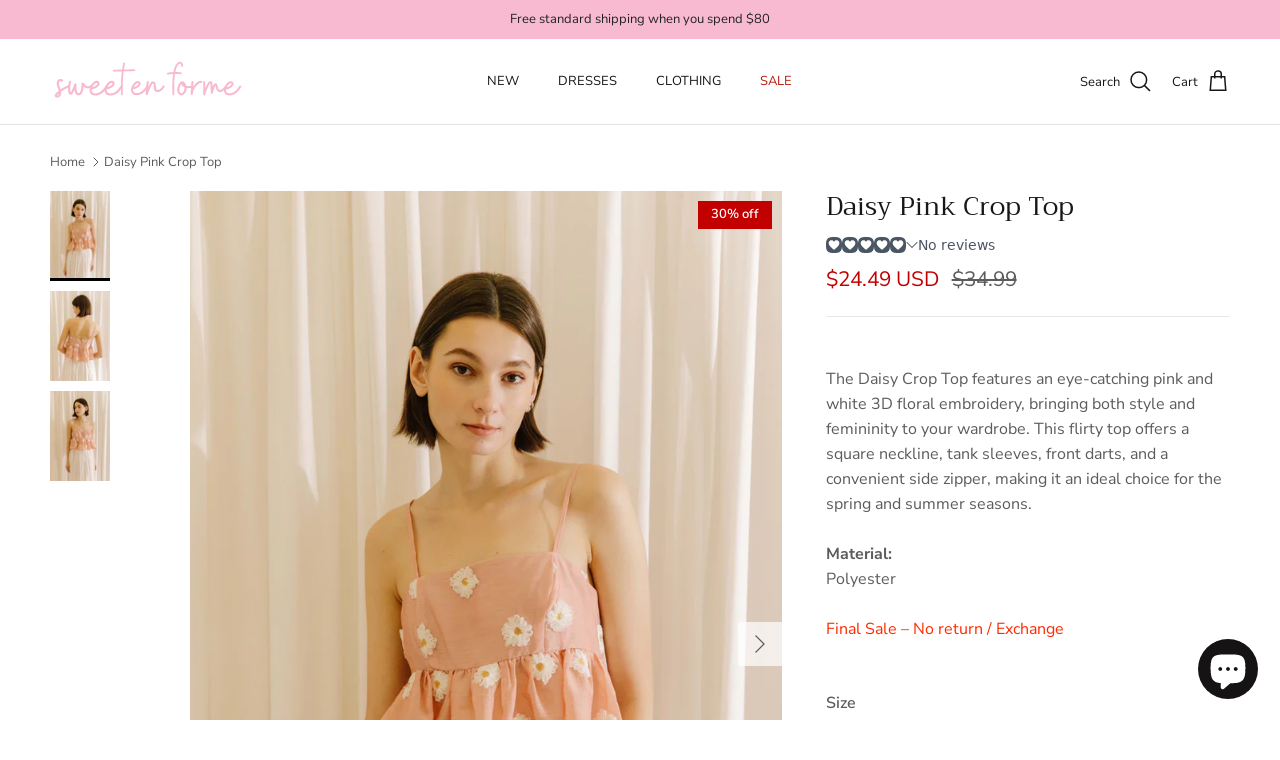

--- FILE ---
content_type: text/html; charset=utf-8
request_url: https://sweetenforme.com/products/daisy-crop-top
body_size: 37709
content:
<!doctype html>
<html class="no-js" lang="en" dir="ltr">
<head><meta charset="utf-8">
<meta name="viewport" content="width=device-width,initial-scale=1">
<title>Daisy Pink Crop Top &ndash; Sweet en Forme</title><link rel="canonical" href="https://sweetenforme.com/products/daisy-crop-top"><link rel="icon" href="//sweetenforme.com/cdn/shop/files/s_1.png?crop=center&height=48&v=1734738255&width=48" type="image/png">
  <link rel="apple-touch-icon" href="//sweetenforme.com/cdn/shop/files/s_1.png?crop=center&height=180&v=1734738255&width=180"><meta name="description" content="The Daisy Crop Top features an eye-catching pink and white 3D floral embroidery, bringing both style and femininity to your wardrobe. This flirty top offers a square neckline, tank sleeves, front darts, and a convenient side zipper, making it an ideal choice for the spring and summer seasons. Material:Polyester Final S"><meta property="og:site_name" content="Sweet en Forme">
<meta property="og:url" content="https://sweetenforme.com/products/daisy-crop-top">
<meta property="og:title" content="Daisy Pink Crop Top">
<meta property="og:type" content="product">
<meta property="og:description" content="The Daisy Crop Top features an eye-catching pink and white 3D floral embroidery, bringing both style and femininity to your wardrobe. This flirty top offers a square neckline, tank sleeves, front darts, and a convenient side zipper, making it an ideal choice for the spring and summer seasons. Material:Polyester Final S"><meta property="og:image" content="http://sweetenforme.com/cdn/shop/products/HT1454-5_2.jpg?crop=center&height=1200&v=1679352297&width=1200">
  <meta property="og:image:secure_url" content="https://sweetenforme.com/cdn/shop/products/HT1454-5_2.jpg?crop=center&height=1200&v=1679352297&width=1200">
  <meta property="og:image:width" content="1000">
  <meta property="og:image:height" content="1500"><meta property="og:price:amount" content="24.49">
  <meta property="og:price:currency" content="USD"><meta name="twitter:card" content="summary_large_image">
<meta name="twitter:title" content="Daisy Pink Crop Top">
<meta name="twitter:description" content="The Daisy Crop Top features an eye-catching pink and white 3D floral embroidery, bringing both style and femininity to your wardrobe. This flirty top offers a square neckline, tank sleeves, front darts, and a convenient side zipper, making it an ideal choice for the spring and summer seasons. Material:Polyester Final S">
<style>@font-face {
  font-family: "Nunito Sans";
  font-weight: 400;
  font-style: normal;
  font-display: fallback;
  src: url("//sweetenforme.com/cdn/fonts/nunito_sans/nunitosans_n4.0276fe080df0ca4e6a22d9cb55aed3ed5ba6b1da.woff2") format("woff2"),
       url("//sweetenforme.com/cdn/fonts/nunito_sans/nunitosans_n4.b4964bee2f5e7fd9c3826447e73afe2baad607b7.woff") format("woff");
}
@font-face {
  font-family: "Nunito Sans";
  font-weight: 700;
  font-style: normal;
  font-display: fallback;
  src: url("//sweetenforme.com/cdn/fonts/nunito_sans/nunitosans_n7.25d963ed46da26098ebeab731e90d8802d989fa5.woff2") format("woff2"),
       url("//sweetenforme.com/cdn/fonts/nunito_sans/nunitosans_n7.d32e3219b3d2ec82285d3027bd673efc61a996c8.woff") format("woff");
}
@font-face {
  font-family: "Nunito Sans";
  font-weight: 500;
  font-style: normal;
  font-display: fallback;
  src: url("//sweetenforme.com/cdn/fonts/nunito_sans/nunitosans_n5.6fc0ed1feb3fc393c40619f180fc49c4d0aae0db.woff2") format("woff2"),
       url("//sweetenforme.com/cdn/fonts/nunito_sans/nunitosans_n5.2c84830b46099cbcc1095f30e0957b88b914e50a.woff") format("woff");
}
@font-face {
  font-family: "Nunito Sans";
  font-weight: 400;
  font-style: italic;
  font-display: fallback;
  src: url("//sweetenforme.com/cdn/fonts/nunito_sans/nunitosans_i4.6e408730afac1484cf297c30b0e67c86d17fc586.woff2") format("woff2"),
       url("//sweetenforme.com/cdn/fonts/nunito_sans/nunitosans_i4.c9b6dcbfa43622b39a5990002775a8381942ae38.woff") format("woff");
}
@font-face {
  font-family: "Nunito Sans";
  font-weight: 700;
  font-style: italic;
  font-display: fallback;
  src: url("//sweetenforme.com/cdn/fonts/nunito_sans/nunitosans_i7.8c1124729eec046a321e2424b2acf328c2c12139.woff2") format("woff2"),
       url("//sweetenforme.com/cdn/fonts/nunito_sans/nunitosans_i7.af4cda04357273e0996d21184432bcb14651a64d.woff") format("woff");
}
@font-face {
  font-family: Trirong;
  font-weight: 400;
  font-style: normal;
  font-display: fallback;
  src: url("//sweetenforme.com/cdn/fonts/trirong/trirong_n4.46b40419aaa69bf77077c3108d75dad5a0318d4b.woff2") format("woff2"),
       url("//sweetenforme.com/cdn/fonts/trirong/trirong_n4.97753898e63cd7e164ad614681eba2c7fe577190.woff") format("woff");
}
@font-face {
  font-family: Trirong;
  font-weight: 700;
  font-style: normal;
  font-display: fallback;
  src: url("//sweetenforme.com/cdn/fonts/trirong/trirong_n7.a33ed6536f9a7c6d7a9d0b52e1e13fd44f544eff.woff2") format("woff2"),
       url("//sweetenforme.com/cdn/fonts/trirong/trirong_n7.cdb88d0f8e5c427b393745c8cdeb8bc085cbacff.woff") format("woff");
}
@font-face {
  font-family: "Nunito Sans";
  font-weight: 400;
  font-style: normal;
  font-display: fallback;
  src: url("//sweetenforme.com/cdn/fonts/nunito_sans/nunitosans_n4.0276fe080df0ca4e6a22d9cb55aed3ed5ba6b1da.woff2") format("woff2"),
       url("//sweetenforme.com/cdn/fonts/nunito_sans/nunitosans_n4.b4964bee2f5e7fd9c3826447e73afe2baad607b7.woff") format("woff");
}
@font-face {
  font-family: "Nunito Sans";
  font-weight: 600;
  font-style: normal;
  font-display: fallback;
  src: url("//sweetenforme.com/cdn/fonts/nunito_sans/nunitosans_n6.6e9464eba570101a53130c8130a9e17a8eb55c21.woff2") format("woff2"),
       url("//sweetenforme.com/cdn/fonts/nunito_sans/nunitosans_n6.25a0ac0c0a8a26038c7787054dd6058dfbc20fa8.woff") format("woff");
}
:root {
  --page-container-width:          1600px;
  --reading-container-width:       720px;
  --divider-opacity:               0.14;
  --gutter-large:                  30px;
  --gutter-desktop:                20px;
  --gutter-mobile:                 16px;
  --section-padding:               50px;
  --larger-section-padding:        80px;
  --larger-section-padding-mobile: 60px;
  --largest-section-padding:       110px;
  --aos-animate-duration:          0.6s;

  --base-font-family:              "Nunito Sans", sans-serif;
  --base-font-weight:              400;
  --base-font-style:               normal;
  --heading-font-family:           Trirong, serif;
  --heading-font-weight:           400;
  --heading-font-style:            normal;
  --heading-font-letter-spacing:   normal;
  --logo-font-family:              Trirong, serif;
  --logo-font-weight:              700;
  --logo-font-style:               normal;
  --nav-font-family:               "Nunito Sans", sans-serif;
  --nav-font-weight:               400;
  --nav-font-style:                normal;

  --base-text-size:16px;
  --base-line-height:              1.6;
  --input-text-size:16px;
  --smaller-text-size-1:13px;
  --smaller-text-size-2:14px;
  --smaller-text-size-3:13px;
  --smaller-text-size-4:12px;
  --larger-text-size:26px;
  --super-large-text-size:46px;
  --super-large-mobile-text-size:21px;
  --larger-mobile-text-size:21px;
  --logo-text-size:26px;--btn-letter-spacing: 0.08em;
    --btn-text-transform: uppercase;
    --button-text-size: 14px;
    --quickbuy-button-text-size: 13;
    --small-feature-link-font-size: 0.75em;
    --input-btn-padding-top: 1.2em;
    --input-btn-padding-bottom: 1.2em;--heading-text-transform:none;
  --nav-text-size:                      13px;
  --mobile-menu-font-weight:            inherit;

  --body-bg-color:                      255 255 255;
  --bg-color:                           255 255 255;
  --body-text-color:                    92 92 92;
  --text-color:                         92 92 92;

  --header-text-col:                    #171717;--header-text-hover-col:             var(--main-nav-link-hover-col);--header-bg-col:                     #ffffff;
  --heading-color:                     23 23 23;
  --body-heading-color:                23 23 23;
  --heading-divider-col:               #dfe3e8;

  --logo-col:                          #171717;
  --main-nav-bg:                       #ffffff;
  --main-nav-link-col:                 #5c5c5c;
  --main-nav-link-hover-col:           #c16452;
  --main-nav-link-featured-col:        #b61d0f;

  --link-color:                        193 100 82;
  --body-link-color:                   193 100 82;

  --btn-bg-color:                        1 50 153;
  --btn-bg-hover-color:                  193 100 82;
  --btn-border-color:                    1 50 153;
  --btn-border-hover-color:              193 100 82;
  --btn-text-color:                      255 255 255;
  --btn-text-hover-color:                255 255 255;--btn-alt-bg-color:                    255 255 255;
  --btn-alt-text-color:                  35 35 35;
  --btn-alt-border-color:                35 35 35;
  --btn-alt-border-hover-color:          35 35 35;--btn-ter-bg-color:                    235 235 235;
  --btn-ter-text-color:                  41 41 41;
  --btn-ter-bg-hover-color:              1 50 153;
  --btn-ter-text-hover-color:            255 255 255;--btn-border-radius: 3px;
    --btn-inspired-border-radius: 3px;--color-scheme-default:                             #ffffff;
  --color-scheme-default-color:                       255 255 255;
  --color-scheme-default-text-color:                  92 92 92;
  --color-scheme-default-head-color:                  23 23 23;
  --color-scheme-default-link-color:                  193 100 82;
  --color-scheme-default-btn-text-color:              255 255 255;
  --color-scheme-default-btn-text-hover-color:        255 255 255;
  --color-scheme-default-btn-bg-color:                1 50 153;
  --color-scheme-default-btn-bg-hover-color:          193 100 82;
  --color-scheme-default-btn-border-color:            1 50 153;
  --color-scheme-default-btn-border-hover-color:      193 100 82;
  --color-scheme-default-btn-alt-text-color:          35 35 35;
  --color-scheme-default-btn-alt-bg-color:            255 255 255;
  --color-scheme-default-btn-alt-border-color:        35 35 35;
  --color-scheme-default-btn-alt-border-hover-color:  35 35 35;

  --color-scheme-1:                             #fcfaf3;
  --color-scheme-1-color:                       252 250 243;
  --color-scheme-1-text-color:                  92 92 92;
  --color-scheme-1-head-color:                  23 23 23;
  --color-scheme-1-link-color:                  193 100 82;
  --color-scheme-1-btn-text-color:              255 255 255;
  --color-scheme-1-btn-text-hover-color:        255 255 255;
  --color-scheme-1-btn-bg-color:                35 35 35;
  --color-scheme-1-btn-bg-hover-color:          0 0 0;
  --color-scheme-1-btn-border-color:            35 35 35;
  --color-scheme-1-btn-border-hover-color:      0 0 0;
  --color-scheme-1-btn-alt-text-color:          35 35 35;
  --color-scheme-1-btn-alt-bg-color:            255 255 255;
  --color-scheme-1-btn-alt-border-color:        35 35 35;
  --color-scheme-1-btn-alt-border-hover-color:  35 35 35;

  --color-scheme-2:                             #faf2e6;
  --color-scheme-2-color:                       250 242 230;
  --color-scheme-2-text-color:                  92 92 92;
  --color-scheme-2-head-color:                  23 23 23;
  --color-scheme-2-link-color:                  193 100 82;
  --color-scheme-2-btn-text-color:              255 255 255;
  --color-scheme-2-btn-text-hover-color:        255 255 255;
  --color-scheme-2-btn-bg-color:                35 35 35;
  --color-scheme-2-btn-bg-hover-color:          0 0 0;
  --color-scheme-2-btn-border-color:            35 35 35;
  --color-scheme-2-btn-border-hover-color:      0 0 0;
  --color-scheme-2-btn-alt-text-color:          35 35 35;
  --color-scheme-2-btn-alt-bg-color:            255 255 255;
  --color-scheme-2-btn-alt-border-color:        35 35 35;
  --color-scheme-2-btn-alt-border-hover-color:  35 35 35;

  /* Shop Pay payment terms */
  --payment-terms-background-color:    #ffffff;--quickbuy-bg: 255 255 255;--body-input-background-color:       rgb(var(--body-bg-color));
  --input-background-color:            rgb(var(--body-bg-color));
  --body-input-text-color:             var(--body-text-color);
  --input-text-color:                  var(--body-text-color);
  --body-input-border-color:           rgb(214, 214, 214);
  --input-border-color:                rgb(214, 214, 214);
  --input-border-color-hover:          rgb(165, 165, 165);
  --input-border-color-active:         rgb(92, 92, 92);

  --swatch-cross-svg:                  url("data:image/svg+xml,%3Csvg xmlns='http://www.w3.org/2000/svg' width='240' height='240' viewBox='0 0 24 24' fill='none' stroke='rgb(214, 214, 214)' stroke-width='0.09' preserveAspectRatio='none' %3E%3Cline x1='24' y1='0' x2='0' y2='24'%3E%3C/line%3E%3C/svg%3E");
  --swatch-cross-hover:                url("data:image/svg+xml,%3Csvg xmlns='http://www.w3.org/2000/svg' width='240' height='240' viewBox='0 0 24 24' fill='none' stroke='rgb(165, 165, 165)' stroke-width='0.09' preserveAspectRatio='none' %3E%3Cline x1='24' y1='0' x2='0' y2='24'%3E%3C/line%3E%3C/svg%3E");
  --swatch-cross-active:               url("data:image/svg+xml,%3Csvg xmlns='http://www.w3.org/2000/svg' width='240' height='240' viewBox='0 0 24 24' fill='none' stroke='rgb(92, 92, 92)' stroke-width='0.09' preserveAspectRatio='none' %3E%3Cline x1='24' y1='0' x2='0' y2='24'%3E%3C/line%3E%3C/svg%3E");

  --footer-divider-col:                #efdfc7;
  --footer-text-col:                   92 92 92;
  --footer-heading-col:                23 23 23;
  --footer-bg-col:                     250 242 230;--product-label-overlay-justify: flex-start;--product-label-overlay-align: flex-start;--product-label-overlay-reduction-text:   #ffffff;
  --product-label-overlay-reduction-bg:     #c20000;
  --product-label-overlay-reduction-text-weight: 600;
  --product-label-overlay-stock-text:       #ffffff;
  --product-label-overlay-stock-bg:         #09728c;
  --product-label-overlay-new-text:         #ffffff;
  --product-label-overlay-new-bg:           #f8bad1;
  --product-label-overlay-meta-text:        #ffffff;
  --product-label-overlay-meta-bg:          #bd2585;
  --product-label-sale-text:                #c20000;
  --product-label-sold-text:                #171717;
  --product-label-preorder-text:            #3ea36a;

  --product-block-crop-align:               center;

  
  --product-block-price-align:              flex-start;
  --product-block-price-item-margin-start:  initial;
  --product-block-price-item-margin-end:    .5rem;
  

  

  --collection-block-image-position:   center center;

  --swatch-picker-image-size:          40px;
  --swatch-crop-align:                 bottom center;

  --image-overlay-text-color:          255 255 255;--image-overlay-bg:                  rgba(0, 0, 0, 0.12);
  --image-overlay-shadow-start:        rgb(0 0 0 / 0.16);
  --image-overlay-box-opacity:         0.88;--product-inventory-ok-box-color:            #f2faf0;
  --product-inventory-ok-text-color:           #008060;
  --product-inventory-ok-icon-box-fill-color:  #fff;
  --product-inventory-low-box-color:           #fcf1cd;
  --product-inventory-low-text-color:          #dd9a1a;
  --product-inventory-low-icon-box-fill-color: #fff;
  --product-inventory-low-text-color-channels: 0, 128, 96;
  --product-inventory-ok-text-color-channels:  221, 154, 26;

  --rating-star-color: 193 100 82;--overlay-align-left: start;
    --overlay-align-right: end;}html[dir=rtl] {
  --overlay-right-text-m-left: 0;
  --overlay-right-text-m-right: auto;
  --overlay-left-shadow-left-left: 15%;
  --overlay-left-shadow-left-right: -50%;
  --overlay-left-shadow-right-left: -85%;
  --overlay-left-shadow-right-right: 0;
}.image-overlay--bg-box .text-overlay .text-overlay__text {
    --image-overlay-box-bg: 255 255 255;
    --heading-color: var(--body-heading-color);
    --text-color: var(--body-text-color);
    --link-color: var(--body-link-color);
  }::selection {
    background: rgb(var(--body-heading-color));
    color: rgb(var(--body-bg-color));
  }
  ::-moz-selection {
    background: rgb(var(--body-heading-color));
    color: rgb(var(--body-bg-color));
  }.use-color-scheme--default {
  --product-label-sale-text:           #c20000;
  --product-label-sold-text:           #171717;
  --product-label-preorder-text:       #3ea36a;
  --input-background-color:            rgb(var(--body-bg-color));
  --input-text-color:                  var(--body-input-text-color);
  --input-border-color:                rgb(214, 214, 214);
  --input-border-color-hover:          rgb(165, 165, 165);
  --input-border-color-active:         rgb(92, 92, 92);
}</style>

  <link href="//sweetenforme.com/cdn/shop/t/11/assets/main.css?v=59812818702299870031764885553" rel="stylesheet" type="text/css" media="all" />
<link rel="preload" as="font" href="//sweetenforme.com/cdn/fonts/nunito_sans/nunitosans_n4.0276fe080df0ca4e6a22d9cb55aed3ed5ba6b1da.woff2" type="font/woff2" crossorigin><link rel="preload" as="font" href="//sweetenforme.com/cdn/fonts/trirong/trirong_n4.46b40419aaa69bf77077c3108d75dad5a0318d4b.woff2" type="font/woff2" crossorigin><script>
    document.documentElement.className = document.documentElement.className.replace('no-js', 'js');

    window.theme = {
      info: {
        name: 'Symmetry',
        version: '8.1.1'
      },
      device: {
        hasTouch: window.matchMedia('(any-pointer: coarse)').matches,
        hasHover: window.matchMedia('(hover: hover)').matches
      },
      mediaQueries: {
        md: '(min-width: 768px)',
        productMediaCarouselBreak: '(min-width: 1041px)'
      },
      routes: {
        base: 'https://sweetenforme.com',
        cart: '/cart',
        cartAdd: '/cart/add.js',
        cartUpdate: '/cart/update.js',
        predictiveSearch: '/search/suggest'
      },
      strings: {
        cartTermsConfirmation: "You must agree to the terms and conditions before continuing.",
        cartItemsQuantityError: "You can only add [QUANTITY] of this item to your cart.",
        generalSearchViewAll: "View all search results",
        noStock: "Sold out",
        noVariant: "Unavailable",
        productsProductChooseA: "Choose a",
        generalSearchPages: "Pages",
        generalSearchNoResultsWithoutTerms: "Sorry, we couldnʼt find any results",
        shippingCalculator: {
          singleRate: "There is one shipping rate for this destination:",
          multipleRates: "There are multiple shipping rates for this destination:",
          noRates: "We do not ship to this destination."
        },
        regularPrice: "Regular price",
        salePrice: "Sale price"
      },
      settings: {
        moneyWithCurrencyFormat: "${{amount}} USD",
        cartType: "drawer",
        afterAddToCart: "drawer",
        quickbuyStyle: "off",
        externalLinksNewTab: true,
        internalLinksSmoothScroll: true
      }
    }

    theme.inlineNavigationCheck = function() {
      var pageHeader = document.querySelector('.pageheader'),
          inlineNavContainer = pageHeader.querySelector('.logo-area__left__inner'),
          inlineNav = inlineNavContainer.querySelector('.navigation--left');
      if (inlineNav && getComputedStyle(inlineNav).display != 'none') {
        var inlineMenuCentered = document.querySelector('.pageheader--layout-inline-menu-center'),
            logoContainer = document.querySelector('.logo-area__middle__inner');
        if(inlineMenuCentered) {
          var rightWidth = document.querySelector('.logo-area__right__inner').clientWidth,
              middleWidth = logoContainer.clientWidth,
              logoArea = document.querySelector('.logo-area'),
              computedLogoAreaStyle = getComputedStyle(logoArea),
              logoAreaInnerWidth = logoArea.clientWidth - Math.ceil(parseFloat(computedLogoAreaStyle.paddingLeft)) - Math.ceil(parseFloat(computedLogoAreaStyle.paddingRight)),
              availableNavWidth = logoAreaInnerWidth - Math.max(rightWidth, middleWidth) * 2 - 40;
          inlineNavContainer.style.maxWidth = availableNavWidth + 'px';
        }

        var firstInlineNavLink = inlineNav.querySelector('.navigation__item:first-child'),
            lastInlineNavLink = inlineNav.querySelector('.navigation__item:last-child');
        if (lastInlineNavLink) {
          var inlineNavWidth = null;
          if(document.querySelector('html[dir=rtl]')) {
            inlineNavWidth = firstInlineNavLink.offsetLeft - lastInlineNavLink.offsetLeft + firstInlineNavLink.offsetWidth;
          } else {
            inlineNavWidth = lastInlineNavLink.offsetLeft - firstInlineNavLink.offsetLeft + lastInlineNavLink.offsetWidth;
          }
          if (inlineNavContainer.offsetWidth >= inlineNavWidth) {
            pageHeader.classList.add('pageheader--layout-inline-permitted');
            var tallLogo = logoContainer.clientHeight > lastInlineNavLink.clientHeight + 20;
            if (tallLogo) {
              inlineNav.classList.add('navigation--tight-underline');
            } else {
              inlineNav.classList.remove('navigation--tight-underline');
            }
          } else {
            pageHeader.classList.remove('pageheader--layout-inline-permitted');
          }
        }
      }
    };

    theme.setInitialHeaderHeightProperty = () => {
      const section = document.querySelector('.section-header');
      if (section) {
        document.documentElement.style.setProperty('--theme-header-height', Math.ceil(section.clientHeight) + 'px');
      }
    };
  </script>

  <script src="//sweetenforme.com/cdn/shop/t/11/assets/main.js?v=25831844697274821701764885554" defer></script>

  <script>window.performance && window.performance.mark && window.performance.mark('shopify.content_for_header.start');</script><meta name="google-site-verification" content="jJP6_WHWu6gFQrSWHdnJa3iYVlxzsFPs33bQbFiaH-Y">
<meta name="facebook-domain-verification" content="nkhyz16ahu39zgxd4ly6n8mhmjzsak">
<meta id="shopify-digital-wallet" name="shopify-digital-wallet" content="/51474006213/digital_wallets/dialog">
<meta name="shopify-checkout-api-token" content="76fb6a6ed871e374c8303b06cbc04662">
<meta id="in-context-paypal-metadata" data-shop-id="51474006213" data-venmo-supported="false" data-environment="production" data-locale="en_US" data-paypal-v4="true" data-currency="USD">
<link rel="alternate" type="application/json+oembed" href="https://sweetenforme.com/products/daisy-crop-top.oembed">
<script async="async" src="/checkouts/internal/preloads.js?locale=en-US"></script>
<link rel="preconnect" href="https://shop.app" crossorigin="anonymous">
<script async="async" src="https://shop.app/checkouts/internal/preloads.js?locale=en-US&shop_id=51474006213" crossorigin="anonymous"></script>
<script id="apple-pay-shop-capabilities" type="application/json">{"shopId":51474006213,"countryCode":"US","currencyCode":"USD","merchantCapabilities":["supports3DS"],"merchantId":"gid:\/\/shopify\/Shop\/51474006213","merchantName":"Sweet en Forme","requiredBillingContactFields":["postalAddress","email","phone"],"requiredShippingContactFields":["postalAddress","email","phone"],"shippingType":"shipping","supportedNetworks":["visa","masterCard","amex","discover","elo","jcb"],"total":{"type":"pending","label":"Sweet en Forme","amount":"1.00"},"shopifyPaymentsEnabled":true,"supportsSubscriptions":true}</script>
<script id="shopify-features" type="application/json">{"accessToken":"76fb6a6ed871e374c8303b06cbc04662","betas":["rich-media-storefront-analytics"],"domain":"sweetenforme.com","predictiveSearch":true,"shopId":51474006213,"locale":"en"}</script>
<script>var Shopify = Shopify || {};
Shopify.shop = "sweetenforme.myshopify.com";
Shopify.locale = "en";
Shopify.currency = {"active":"USD","rate":"1.0"};
Shopify.country = "US";
Shopify.theme = {"name":"UPDATED 12.4.25","id":152115183813,"schema_name":"Symmetry","schema_version":"8.1.1","theme_store_id":568,"role":"main"};
Shopify.theme.handle = "null";
Shopify.theme.style = {"id":null,"handle":null};
Shopify.cdnHost = "sweetenforme.com/cdn";
Shopify.routes = Shopify.routes || {};
Shopify.routes.root = "/";</script>
<script type="module">!function(o){(o.Shopify=o.Shopify||{}).modules=!0}(window);</script>
<script>!function(o){function n(){var o=[];function n(){o.push(Array.prototype.slice.apply(arguments))}return n.q=o,n}var t=o.Shopify=o.Shopify||{};t.loadFeatures=n(),t.autoloadFeatures=n()}(window);</script>
<script>
  window.ShopifyPay = window.ShopifyPay || {};
  window.ShopifyPay.apiHost = "shop.app\/pay";
  window.ShopifyPay.redirectState = null;
</script>
<script id="shop-js-analytics" type="application/json">{"pageType":"product"}</script>
<script defer="defer" async type="module" src="//sweetenforme.com/cdn/shopifycloud/shop-js/modules/v2/client.init-shop-cart-sync_BApSsMSl.en.esm.js"></script>
<script defer="defer" async type="module" src="//sweetenforme.com/cdn/shopifycloud/shop-js/modules/v2/chunk.common_CBoos6YZ.esm.js"></script>
<script type="module">
  await import("//sweetenforme.com/cdn/shopifycloud/shop-js/modules/v2/client.init-shop-cart-sync_BApSsMSl.en.esm.js");
await import("//sweetenforme.com/cdn/shopifycloud/shop-js/modules/v2/chunk.common_CBoos6YZ.esm.js");

  window.Shopify.SignInWithShop?.initShopCartSync?.({"fedCMEnabled":true,"windoidEnabled":true});

</script>
<script>
  window.Shopify = window.Shopify || {};
  if (!window.Shopify.featureAssets) window.Shopify.featureAssets = {};
  window.Shopify.featureAssets['shop-js'] = {"shop-cart-sync":["modules/v2/client.shop-cart-sync_DJczDl9f.en.esm.js","modules/v2/chunk.common_CBoos6YZ.esm.js"],"init-fed-cm":["modules/v2/client.init-fed-cm_BzwGC0Wi.en.esm.js","modules/v2/chunk.common_CBoos6YZ.esm.js"],"init-windoid":["modules/v2/client.init-windoid_BS26ThXS.en.esm.js","modules/v2/chunk.common_CBoos6YZ.esm.js"],"shop-cash-offers":["modules/v2/client.shop-cash-offers_DthCPNIO.en.esm.js","modules/v2/chunk.common_CBoos6YZ.esm.js","modules/v2/chunk.modal_Bu1hFZFC.esm.js"],"shop-button":["modules/v2/client.shop-button_D_JX508o.en.esm.js","modules/v2/chunk.common_CBoos6YZ.esm.js"],"init-shop-email-lookup-coordinator":["modules/v2/client.init-shop-email-lookup-coordinator_DFwWcvrS.en.esm.js","modules/v2/chunk.common_CBoos6YZ.esm.js"],"shop-toast-manager":["modules/v2/client.shop-toast-manager_tEhgP2F9.en.esm.js","modules/v2/chunk.common_CBoos6YZ.esm.js"],"shop-login-button":["modules/v2/client.shop-login-button_DwLgFT0K.en.esm.js","modules/v2/chunk.common_CBoos6YZ.esm.js","modules/v2/chunk.modal_Bu1hFZFC.esm.js"],"avatar":["modules/v2/client.avatar_BTnouDA3.en.esm.js"],"init-shop-cart-sync":["modules/v2/client.init-shop-cart-sync_BApSsMSl.en.esm.js","modules/v2/chunk.common_CBoos6YZ.esm.js"],"pay-button":["modules/v2/client.pay-button_BuNmcIr_.en.esm.js","modules/v2/chunk.common_CBoos6YZ.esm.js"],"init-shop-for-new-customer-accounts":["modules/v2/client.init-shop-for-new-customer-accounts_DrjXSI53.en.esm.js","modules/v2/client.shop-login-button_DwLgFT0K.en.esm.js","modules/v2/chunk.common_CBoos6YZ.esm.js","modules/v2/chunk.modal_Bu1hFZFC.esm.js"],"init-customer-accounts-sign-up":["modules/v2/client.init-customer-accounts-sign-up_TlVCiykN.en.esm.js","modules/v2/client.shop-login-button_DwLgFT0K.en.esm.js","modules/v2/chunk.common_CBoos6YZ.esm.js","modules/v2/chunk.modal_Bu1hFZFC.esm.js"],"shop-follow-button":["modules/v2/client.shop-follow-button_C5D3XtBb.en.esm.js","modules/v2/chunk.common_CBoos6YZ.esm.js","modules/v2/chunk.modal_Bu1hFZFC.esm.js"],"checkout-modal":["modules/v2/client.checkout-modal_8TC_1FUY.en.esm.js","modules/v2/chunk.common_CBoos6YZ.esm.js","modules/v2/chunk.modal_Bu1hFZFC.esm.js"],"init-customer-accounts":["modules/v2/client.init-customer-accounts_C0Oh2ljF.en.esm.js","modules/v2/client.shop-login-button_DwLgFT0K.en.esm.js","modules/v2/chunk.common_CBoos6YZ.esm.js","modules/v2/chunk.modal_Bu1hFZFC.esm.js"],"lead-capture":["modules/v2/client.lead-capture_Cq0gfm7I.en.esm.js","modules/v2/chunk.common_CBoos6YZ.esm.js","modules/v2/chunk.modal_Bu1hFZFC.esm.js"],"shop-login":["modules/v2/client.shop-login_BmtnoEUo.en.esm.js","modules/v2/chunk.common_CBoos6YZ.esm.js","modules/v2/chunk.modal_Bu1hFZFC.esm.js"],"payment-terms":["modules/v2/client.payment-terms_BHOWV7U_.en.esm.js","modules/v2/chunk.common_CBoos6YZ.esm.js","modules/v2/chunk.modal_Bu1hFZFC.esm.js"]};
</script>
<script>(function() {
  var isLoaded = false;
  function asyncLoad() {
    if (isLoaded) return;
    isLoaded = true;
    var urls = ["https:\/\/cdn.shopify.com\/s\/files\/1\/0514\/7400\/6213\/t\/1\/assets\/pop_51474006213.js?v=1665438012\u0026shop=sweetenforme.myshopify.com"];
    for (var i = 0; i < urls.length; i++) {
      var s = document.createElement('script');
      s.type = 'text/javascript';
      s.async = true;
      s.src = urls[i];
      var x = document.getElementsByTagName('script')[0];
      x.parentNode.insertBefore(s, x);
    }
  };
  if(window.attachEvent) {
    window.attachEvent('onload', asyncLoad);
  } else {
    window.addEventListener('load', asyncLoad, false);
  }
})();</script>
<script id="__st">var __st={"a":51474006213,"offset":-28800,"reqid":"b6f780ca-340b-4fb0-aa79-e5477b5f44cf-1768874682","pageurl":"sweetenforme.com\/products\/daisy-crop-top","u":"2bc88de8c7b3","p":"product","rtyp":"product","rid":7402641817797};</script>
<script>window.ShopifyPaypalV4VisibilityTracking = true;</script>
<script id="captcha-bootstrap">!function(){'use strict';const t='contact',e='account',n='new_comment',o=[[t,t],['blogs',n],['comments',n],[t,'customer']],c=[[e,'customer_login'],[e,'guest_login'],[e,'recover_customer_password'],[e,'create_customer']],r=t=>t.map((([t,e])=>`form[action*='/${t}']:not([data-nocaptcha='true']) input[name='form_type'][value='${e}']`)).join(','),a=t=>()=>t?[...document.querySelectorAll(t)].map((t=>t.form)):[];function s(){const t=[...o],e=r(t);return a(e)}const i='password',u='form_key',d=['recaptcha-v3-token','g-recaptcha-response','h-captcha-response',i],f=()=>{try{return window.sessionStorage}catch{return}},m='__shopify_v',_=t=>t.elements[u];function p(t,e,n=!1){try{const o=window.sessionStorage,c=JSON.parse(o.getItem(e)),{data:r}=function(t){const{data:e,action:n}=t;return t[m]||n?{data:e,action:n}:{data:t,action:n}}(c);for(const[e,n]of Object.entries(r))t.elements[e]&&(t.elements[e].value=n);n&&o.removeItem(e)}catch(o){console.error('form repopulation failed',{error:o})}}const l='form_type',E='cptcha';function T(t){t.dataset[E]=!0}const w=window,h=w.document,L='Shopify',v='ce_forms',y='captcha';let A=!1;((t,e)=>{const n=(g='f06e6c50-85a8-45c8-87d0-21a2b65856fe',I='https://cdn.shopify.com/shopifycloud/storefront-forms-hcaptcha/ce_storefront_forms_captcha_hcaptcha.v1.5.2.iife.js',D={infoText:'Protected by hCaptcha',privacyText:'Privacy',termsText:'Terms'},(t,e,n)=>{const o=w[L][v],c=o.bindForm;if(c)return c(t,g,e,D).then(n);var r;o.q.push([[t,g,e,D],n]),r=I,A||(h.body.append(Object.assign(h.createElement('script'),{id:'captcha-provider',async:!0,src:r})),A=!0)});var g,I,D;w[L]=w[L]||{},w[L][v]=w[L][v]||{},w[L][v].q=[],w[L][y]=w[L][y]||{},w[L][y].protect=function(t,e){n(t,void 0,e),T(t)},Object.freeze(w[L][y]),function(t,e,n,w,h,L){const[v,y,A,g]=function(t,e,n){const i=e?o:[],u=t?c:[],d=[...i,...u],f=r(d),m=r(i),_=r(d.filter((([t,e])=>n.includes(e))));return[a(f),a(m),a(_),s()]}(w,h,L),I=t=>{const e=t.target;return e instanceof HTMLFormElement?e:e&&e.form},D=t=>v().includes(t);t.addEventListener('submit',(t=>{const e=I(t);if(!e)return;const n=D(e)&&!e.dataset.hcaptchaBound&&!e.dataset.recaptchaBound,o=_(e),c=g().includes(e)&&(!o||!o.value);(n||c)&&t.preventDefault(),c&&!n&&(function(t){try{if(!f())return;!function(t){const e=f();if(!e)return;const n=_(t);if(!n)return;const o=n.value;o&&e.removeItem(o)}(t);const e=Array.from(Array(32),(()=>Math.random().toString(36)[2])).join('');!function(t,e){_(t)||t.append(Object.assign(document.createElement('input'),{type:'hidden',name:u})),t.elements[u].value=e}(t,e),function(t,e){const n=f();if(!n)return;const o=[...t.querySelectorAll(`input[type='${i}']`)].map((({name:t})=>t)),c=[...d,...o],r={};for(const[a,s]of new FormData(t).entries())c.includes(a)||(r[a]=s);n.setItem(e,JSON.stringify({[m]:1,action:t.action,data:r}))}(t,e)}catch(e){console.error('failed to persist form',e)}}(e),e.submit())}));const S=(t,e)=>{t&&!t.dataset[E]&&(n(t,e.some((e=>e===t))),T(t))};for(const o of['focusin','change'])t.addEventListener(o,(t=>{const e=I(t);D(e)&&S(e,y())}));const B=e.get('form_key'),M=e.get(l),P=B&&M;t.addEventListener('DOMContentLoaded',(()=>{const t=y();if(P)for(const e of t)e.elements[l].value===M&&p(e,B);[...new Set([...A(),...v().filter((t=>'true'===t.dataset.shopifyCaptcha))])].forEach((e=>S(e,t)))}))}(h,new URLSearchParams(w.location.search),n,t,e,['guest_login'])})(!0,!0)}();</script>
<script integrity="sha256-4kQ18oKyAcykRKYeNunJcIwy7WH5gtpwJnB7kiuLZ1E=" data-source-attribution="shopify.loadfeatures" defer="defer" src="//sweetenforme.com/cdn/shopifycloud/storefront/assets/storefront/load_feature-a0a9edcb.js" crossorigin="anonymous"></script>
<script crossorigin="anonymous" defer="defer" src="//sweetenforme.com/cdn/shopifycloud/storefront/assets/shopify_pay/storefront-65b4c6d7.js?v=20250812"></script>
<script data-source-attribution="shopify.dynamic_checkout.dynamic.init">var Shopify=Shopify||{};Shopify.PaymentButton=Shopify.PaymentButton||{isStorefrontPortableWallets:!0,init:function(){window.Shopify.PaymentButton.init=function(){};var t=document.createElement("script");t.src="https://sweetenforme.com/cdn/shopifycloud/portable-wallets/latest/portable-wallets.en.js",t.type="module",document.head.appendChild(t)}};
</script>
<script data-source-attribution="shopify.dynamic_checkout.buyer_consent">
  function portableWalletsHideBuyerConsent(e){var t=document.getElementById("shopify-buyer-consent"),n=document.getElementById("shopify-subscription-policy-button");t&&n&&(t.classList.add("hidden"),t.setAttribute("aria-hidden","true"),n.removeEventListener("click",e))}function portableWalletsShowBuyerConsent(e){var t=document.getElementById("shopify-buyer-consent"),n=document.getElementById("shopify-subscription-policy-button");t&&n&&(t.classList.remove("hidden"),t.removeAttribute("aria-hidden"),n.addEventListener("click",e))}window.Shopify?.PaymentButton&&(window.Shopify.PaymentButton.hideBuyerConsent=portableWalletsHideBuyerConsent,window.Shopify.PaymentButton.showBuyerConsent=portableWalletsShowBuyerConsent);
</script>
<script>
  function portableWalletsCleanup(e){e&&e.src&&console.error("Failed to load portable wallets script "+e.src);var t=document.querySelectorAll("shopify-accelerated-checkout .shopify-payment-button__skeleton, shopify-accelerated-checkout-cart .wallet-cart-button__skeleton"),e=document.getElementById("shopify-buyer-consent");for(let e=0;e<t.length;e++)t[e].remove();e&&e.remove()}function portableWalletsNotLoadedAsModule(e){e instanceof ErrorEvent&&"string"==typeof e.message&&e.message.includes("import.meta")&&"string"==typeof e.filename&&e.filename.includes("portable-wallets")&&(window.removeEventListener("error",portableWalletsNotLoadedAsModule),window.Shopify.PaymentButton.failedToLoad=e,"loading"===document.readyState?document.addEventListener("DOMContentLoaded",window.Shopify.PaymentButton.init):window.Shopify.PaymentButton.init())}window.addEventListener("error",portableWalletsNotLoadedAsModule);
</script>

<script type="module" src="https://sweetenforme.com/cdn/shopifycloud/portable-wallets/latest/portable-wallets.en.js" onError="portableWalletsCleanup(this)" crossorigin="anonymous"></script>
<script nomodule>
  document.addEventListener("DOMContentLoaded", portableWalletsCleanup);
</script>

<link id="shopify-accelerated-checkout-styles" rel="stylesheet" media="screen" href="https://sweetenforme.com/cdn/shopifycloud/portable-wallets/latest/accelerated-checkout-backwards-compat.css" crossorigin="anonymous">
<style id="shopify-accelerated-checkout-cart">
        #shopify-buyer-consent {
  margin-top: 1em;
  display: inline-block;
  width: 100%;
}

#shopify-buyer-consent.hidden {
  display: none;
}

#shopify-subscription-policy-button {
  background: none;
  border: none;
  padding: 0;
  text-decoration: underline;
  font-size: inherit;
  cursor: pointer;
}

#shopify-subscription-policy-button::before {
  box-shadow: none;
}

      </style>
<script id="sections-script" data-sections="footer" defer="defer" src="//sweetenforme.com/cdn/shop/t/11/compiled_assets/scripts.js?v=2943"></script>
<script>window.performance && window.performance.mark && window.performance.mark('shopify.content_for_header.end');</script>
<!-- CC Custom Head Start --><!-- CC Custom Head End --><script type="text/javascript">
  window.Pop = window.Pop || {};
  window.Pop.common = window.Pop.common || {};
  window.Pop.common.shop = {
    permanent_domain: 'sweetenforme.myshopify.com',
    currency: "USD",
    money_format: "${{amount}}",
    id: 51474006213
  };
  

  window.Pop.common.template = 'product';
  window.Pop.common.cart = {};
  window.Pop.common.vapid_public_key = "BJuXCmrtTK335SuczdNVYrGVtP_WXn4jImChm49st7K7z7e8gxSZUKk4DhUpk8j2Xpiw5G4-ylNbMKLlKkUEU98=";
  window.Pop.global_config = {"asset_urls":{"loy":{},"rev":{},"pu":{"init_js":null},"widgets":{"init_js":"https:\/\/cdn.shopify.com\/s\/files\/1\/0194\/1736\/6592\/t\/1\/assets\/ba_widget_init.js?v=1728041536","modal_js":"https:\/\/cdn.shopify.com\/s\/files\/1\/0194\/1736\/6592\/t\/1\/assets\/ba_widget_modal.js?v=1728041538","modal_css":"https:\/\/cdn.shopify.com\/s\/files\/1\/0194\/1736\/6592\/t\/1\/assets\/ba_widget_modal.css?v=1654723622"},"forms":{},"global":{"helper_js":"https:\/\/cdn.shopify.com\/s\/files\/1\/0194\/1736\/6592\/t\/1\/assets\/ba_pop_tracking.js?v=1704919189"}},"proxy_paths":{"pop":"\/apps\/ba-pop","app_metrics":"\/apps\/ba-pop\/app_metrics","push_subscription":"\/apps\/ba-pop\/push"},"aat":["pop"],"pv":false,"sts":false,"bam":true,"batc":true,"base_money_format":"${{amount}}","online_store_version":2,"loy_js_api_enabled":false,"shop":{"id":51474006213,"name":"Sweet en Forme","domain":"sweetenforme.com"}};
  window.Pop.widgets_config = {"id":41540,"active":false,"frequency_limit_amount":100,"frequency_limit_time_unit":"days","background_image":{"position":"left","widget_background_preview_url":"https:\/\/activestorage-public.s3.us-west-2.amazonaws.com\/azm38zlwbctlqm5d2m4p31a39a3l"},"initial_state":{"body":"15% OFF\r\nYOUR ORDER","title":"UNLOCK","cta_text":"SIGN UP","show_email":"true","action_text":"yay!","footer_text":"","dismiss_text":"By signing up, you agree to receive email marketing","email_placeholder":"Email Address ","phone_placeholder":"Phone Number"},"success_state":{"body":"FOR SIGNING UP","title":"THANK YOU","cta_text":"SHOP NOW","cta_action":"dismiss","redirect_url":"https:\/\/sweetenforme.com\/","open_url_new_tab":"true"},"closed_state":{"action":"show_sticky_bar","font_size":"20","action_text":"GET 15% OFF","display_offset":"300","display_position":"left"},"error_state":{"submit_error":"Sorry, please try again later","invalid_email":"Please enter valid email address!","error_subscribing":"Error subscribing, try again later","already_registered":"You have already registered","invalid_phone_number":"Please enter valid phone number!"},"trigger":{"action":"on_page_exit","delay_in_seconds":"0"},"colors":{"link_color":"#dbbfb4","sticky_bar_bg":"#f8bad1","cta_font_color":"#000000","body_font_color":"#000000","sticky_bar_text":"#fff","background_color":"#fcf7f4","error_text_color":"#b61739","title_font_color":"#000000","footer_font_color":"#a1887f","dismiss_font_color":"#f4dadc","cta_background_color":"#f8bad1","sticky_coupon_bar_bg":"#f8bad1","error_text_background":"#ffffff","sticky_coupon_bar_text":"#000000"},"sticky_coupon_bar":{"enabled":"false","message":"Don't forget to use your code"},"display_style":{"font":"inherit","size":"large","align":"center"},"dismissable":true,"has_background":true,"opt_in_channels":["email"],"rules":[],"widget_css":".powered_by_rivo{\n  display: none;\n}\n.ba_widget_main_design {\n  background: #fcf7f4;\n}\n.ba_widget_content{text-align: center}\n.ba_widget_parent{\n  font-family: inherit;\n}\n.ba_widget_parent.background{\n}\n.ba_widget_left_content{\n  background-image: url(\"https:\/\/d15d3imw3mjndz.cloudfront.net\/azm38zlwbctlqm5d2m4p31a39a3l\");\n}\n.ba_widget_right_content{\n}\n#ba_widget_cta_button:disabled{\n  background: #f8bad1cc;\n}\n#ba_widget_cta_button{\n  background: #f8bad1;\n  color: #000000;\n}\n#ba_widget_cta_button:after {\n  background: #f8bad1e0;\n}\n.ba_initial_state_title, .ba_success_state_title{\n  color: #000000;\n}\n.ba_initial_state_body, .ba_success_state_body{\n  color: #000000;\n}\n.ba_initial_state_dismiss_text{\n  color: #f4dadc;\n}\n.ba_initial_state_footer_text, .ba_initial_state_sms_agreement{\n  color: #a1887f;\n}\n.ba_widget_error{\n  color: #b61739;\n  background: #ffffff;\n}\n.ba_link_color{\n  color: #dbbfb4;\n}\n","custom_css":null,"logo":null};
</script>


<script type="text/javascript">
  

  (function() {
    //Global snippet for Email Popups
    //this is updated automatically - do not edit manually.
    document.addEventListener('DOMContentLoaded', function() {
      function loadScript(src, defer, done) {
        var js = document.createElement('script');
        js.src = src;
        js.defer = defer;
        js.onload = function(){done();};
        js.onerror = function(){
          done(new Error('Failed to load script ' + src));
        };
        document.head.appendChild(js);
      }

      function browserSupportsAllFeatures() {
        return window.Promise && window.fetch && window.Symbol;
      }

      if (browserSupportsAllFeatures()) {
        main();
      } else {
        loadScript('https://cdnjs.cloudflare.com/polyfill/v3/polyfill.min.js?features=Promise,fetch', true, main);
      }

      function loadAppScripts(){
        const popAppEmbedEnabled = document.getElementById("pop-app-embed-init");

        if (window.Pop.global_config.aat.includes("pop") && !popAppEmbedEnabled){
          loadScript(window.Pop.global_config.asset_urls.widgets.init_js, true, function(){});
        }
      }

      function main(err) {
        loadScript(window.Pop.global_config.asset_urls.global.helper_js, false, loadAppScripts);
      }
    });
  })();
</script>

<!-- BEGIN app block: shopify://apps/instafeed/blocks/head-block/c447db20-095d-4a10-9725-b5977662c9d5 --><link rel="preconnect" href="https://cdn.nfcube.com/">
<link rel="preconnect" href="https://scontent.cdninstagram.com/">


  <script>
    document.addEventListener('DOMContentLoaded', function () {
      let instafeedScript = document.createElement('script');

      
        instafeedScript.src = 'https://storage.nfcube.com/instafeed-7c49e1dbaf64b8dd3b164eaf2b9bf94f.js';
      

      document.body.appendChild(instafeedScript);
    });
  </script>





<!-- END app block --><script src="https://cdn.shopify.com/extensions/e4b3a77b-20c9-4161-b1bb-deb87046128d/inbox-1253/assets/inbox-chat-loader.js" type="text/javascript" defer="defer"></script>
<script src="https://cdn.shopify.com/extensions/019b8c91-d820-7d64-ac4d-867b692709e6/doran-product-reviews-1767589905/assets/pr-sdk.js" type="text/javascript" defer="defer"></script>
<script src="https://cdn.shopify.com/extensions/19689677-6488-4a31-adf3-fcf4359c5fd9/forms-2295/assets/shopify-forms-loader.js" type="text/javascript" defer="defer"></script>
<link href="https://monorail-edge.shopifysvc.com" rel="dns-prefetch">
<script>(function(){if ("sendBeacon" in navigator && "performance" in window) {try {var session_token_from_headers = performance.getEntriesByType('navigation')[0].serverTiming.find(x => x.name == '_s').description;} catch {var session_token_from_headers = undefined;}var session_cookie_matches = document.cookie.match(/_shopify_s=([^;]*)/);var session_token_from_cookie = session_cookie_matches && session_cookie_matches.length === 2 ? session_cookie_matches[1] : "";var session_token = session_token_from_headers || session_token_from_cookie || "";function handle_abandonment_event(e) {var entries = performance.getEntries().filter(function(entry) {return /monorail-edge.shopifysvc.com/.test(entry.name);});if (!window.abandonment_tracked && entries.length === 0) {window.abandonment_tracked = true;var currentMs = Date.now();var navigation_start = performance.timing.navigationStart;var payload = {shop_id: 51474006213,url: window.location.href,navigation_start,duration: currentMs - navigation_start,session_token,page_type: "product"};window.navigator.sendBeacon("https://monorail-edge.shopifysvc.com/v1/produce", JSON.stringify({schema_id: "online_store_buyer_site_abandonment/1.1",payload: payload,metadata: {event_created_at_ms: currentMs,event_sent_at_ms: currentMs}}));}}window.addEventListener('pagehide', handle_abandonment_event);}}());</script>
<script id="web-pixels-manager-setup">(function e(e,d,r,n,o){if(void 0===o&&(o={}),!Boolean(null===(a=null===(i=window.Shopify)||void 0===i?void 0:i.analytics)||void 0===a?void 0:a.replayQueue)){var i,a;window.Shopify=window.Shopify||{};var t=window.Shopify;t.analytics=t.analytics||{};var s=t.analytics;s.replayQueue=[],s.publish=function(e,d,r){return s.replayQueue.push([e,d,r]),!0};try{self.performance.mark("wpm:start")}catch(e){}var l=function(){var e={modern:/Edge?\/(1{2}[4-9]|1[2-9]\d|[2-9]\d{2}|\d{4,})\.\d+(\.\d+|)|Firefox\/(1{2}[4-9]|1[2-9]\d|[2-9]\d{2}|\d{4,})\.\d+(\.\d+|)|Chrom(ium|e)\/(9{2}|\d{3,})\.\d+(\.\d+|)|(Maci|X1{2}).+ Version\/(15\.\d+|(1[6-9]|[2-9]\d|\d{3,})\.\d+)([,.]\d+|)( \(\w+\)|)( Mobile\/\w+|) Safari\/|Chrome.+OPR\/(9{2}|\d{3,})\.\d+\.\d+|(CPU[ +]OS|iPhone[ +]OS|CPU[ +]iPhone|CPU IPhone OS|CPU iPad OS)[ +]+(15[._]\d+|(1[6-9]|[2-9]\d|\d{3,})[._]\d+)([._]\d+|)|Android:?[ /-](13[3-9]|1[4-9]\d|[2-9]\d{2}|\d{4,})(\.\d+|)(\.\d+|)|Android.+Firefox\/(13[5-9]|1[4-9]\d|[2-9]\d{2}|\d{4,})\.\d+(\.\d+|)|Android.+Chrom(ium|e)\/(13[3-9]|1[4-9]\d|[2-9]\d{2}|\d{4,})\.\d+(\.\d+|)|SamsungBrowser\/([2-9]\d|\d{3,})\.\d+/,legacy:/Edge?\/(1[6-9]|[2-9]\d|\d{3,})\.\d+(\.\d+|)|Firefox\/(5[4-9]|[6-9]\d|\d{3,})\.\d+(\.\d+|)|Chrom(ium|e)\/(5[1-9]|[6-9]\d|\d{3,})\.\d+(\.\d+|)([\d.]+$|.*Safari\/(?![\d.]+ Edge\/[\d.]+$))|(Maci|X1{2}).+ Version\/(10\.\d+|(1[1-9]|[2-9]\d|\d{3,})\.\d+)([,.]\d+|)( \(\w+\)|)( Mobile\/\w+|) Safari\/|Chrome.+OPR\/(3[89]|[4-9]\d|\d{3,})\.\d+\.\d+|(CPU[ +]OS|iPhone[ +]OS|CPU[ +]iPhone|CPU IPhone OS|CPU iPad OS)[ +]+(10[._]\d+|(1[1-9]|[2-9]\d|\d{3,})[._]\d+)([._]\d+|)|Android:?[ /-](13[3-9]|1[4-9]\d|[2-9]\d{2}|\d{4,})(\.\d+|)(\.\d+|)|Mobile Safari.+OPR\/([89]\d|\d{3,})\.\d+\.\d+|Android.+Firefox\/(13[5-9]|1[4-9]\d|[2-9]\d{2}|\d{4,})\.\d+(\.\d+|)|Android.+Chrom(ium|e)\/(13[3-9]|1[4-9]\d|[2-9]\d{2}|\d{4,})\.\d+(\.\d+|)|Android.+(UC? ?Browser|UCWEB|U3)[ /]?(15\.([5-9]|\d{2,})|(1[6-9]|[2-9]\d|\d{3,})\.\d+)\.\d+|SamsungBrowser\/(5\.\d+|([6-9]|\d{2,})\.\d+)|Android.+MQ{2}Browser\/(14(\.(9|\d{2,})|)|(1[5-9]|[2-9]\d|\d{3,})(\.\d+|))(\.\d+|)|K[Aa][Ii]OS\/(3\.\d+|([4-9]|\d{2,})\.\d+)(\.\d+|)/},d=e.modern,r=e.legacy,n=navigator.userAgent;return n.match(d)?"modern":n.match(r)?"legacy":"unknown"}(),u="modern"===l?"modern":"legacy",c=(null!=n?n:{modern:"",legacy:""})[u],f=function(e){return[e.baseUrl,"/wpm","/b",e.hashVersion,"modern"===e.buildTarget?"m":"l",".js"].join("")}({baseUrl:d,hashVersion:r,buildTarget:u}),m=function(e){var d=e.version,r=e.bundleTarget,n=e.surface,o=e.pageUrl,i=e.monorailEndpoint;return{emit:function(e){var a=e.status,t=e.errorMsg,s=(new Date).getTime(),l=JSON.stringify({metadata:{event_sent_at_ms:s},events:[{schema_id:"web_pixels_manager_load/3.1",payload:{version:d,bundle_target:r,page_url:o,status:a,surface:n,error_msg:t},metadata:{event_created_at_ms:s}}]});if(!i)return console&&console.warn&&console.warn("[Web Pixels Manager] No Monorail endpoint provided, skipping logging."),!1;try{return self.navigator.sendBeacon.bind(self.navigator)(i,l)}catch(e){}var u=new XMLHttpRequest;try{return u.open("POST",i,!0),u.setRequestHeader("Content-Type","text/plain"),u.send(l),!0}catch(e){return console&&console.warn&&console.warn("[Web Pixels Manager] Got an unhandled error while logging to Monorail."),!1}}}}({version:r,bundleTarget:l,surface:e.surface,pageUrl:self.location.href,monorailEndpoint:e.monorailEndpoint});try{o.browserTarget=l,function(e){var d=e.src,r=e.async,n=void 0===r||r,o=e.onload,i=e.onerror,a=e.sri,t=e.scriptDataAttributes,s=void 0===t?{}:t,l=document.createElement("script"),u=document.querySelector("head"),c=document.querySelector("body");if(l.async=n,l.src=d,a&&(l.integrity=a,l.crossOrigin="anonymous"),s)for(var f in s)if(Object.prototype.hasOwnProperty.call(s,f))try{l.dataset[f]=s[f]}catch(e){}if(o&&l.addEventListener("load",o),i&&l.addEventListener("error",i),u)u.appendChild(l);else{if(!c)throw new Error("Did not find a head or body element to append the script");c.appendChild(l)}}({src:f,async:!0,onload:function(){if(!function(){var e,d;return Boolean(null===(d=null===(e=window.Shopify)||void 0===e?void 0:e.analytics)||void 0===d?void 0:d.initialized)}()){var d=window.webPixelsManager.init(e)||void 0;if(d){var r=window.Shopify.analytics;r.replayQueue.forEach((function(e){var r=e[0],n=e[1],o=e[2];d.publishCustomEvent(r,n,o)})),r.replayQueue=[],r.publish=d.publishCustomEvent,r.visitor=d.visitor,r.initialized=!0}}},onerror:function(){return m.emit({status:"failed",errorMsg:"".concat(f," has failed to load")})},sri:function(e){var d=/^sha384-[A-Za-z0-9+/=]+$/;return"string"==typeof e&&d.test(e)}(c)?c:"",scriptDataAttributes:o}),m.emit({status:"loading"})}catch(e){m.emit({status:"failed",errorMsg:(null==e?void 0:e.message)||"Unknown error"})}}})({shopId: 51474006213,storefrontBaseUrl: "https://sweetenforme.com",extensionsBaseUrl: "https://extensions.shopifycdn.com/cdn/shopifycloud/web-pixels-manager",monorailEndpoint: "https://monorail-edge.shopifysvc.com/unstable/produce_batch",surface: "storefront-renderer",enabledBetaFlags: ["2dca8a86"],webPixelsConfigList: [{"id":"530120901","configuration":"{\"config\":\"{\\\"pixel_id\\\":\\\"G-8D95H49Y9Q\\\",\\\"target_country\\\":\\\"US\\\",\\\"gtag_events\\\":[{\\\"type\\\":\\\"begin_checkout\\\",\\\"action_label\\\":\\\"G-8D95H49Y9Q\\\"},{\\\"type\\\":\\\"search\\\",\\\"action_label\\\":\\\"G-8D95H49Y9Q\\\"},{\\\"type\\\":\\\"view_item\\\",\\\"action_label\\\":[\\\"G-8D95H49Y9Q\\\",\\\"MC-4FGJVXM7GW\\\"]},{\\\"type\\\":\\\"purchase\\\",\\\"action_label\\\":[\\\"G-8D95H49Y9Q\\\",\\\"MC-4FGJVXM7GW\\\"]},{\\\"type\\\":\\\"page_view\\\",\\\"action_label\\\":[\\\"G-8D95H49Y9Q\\\",\\\"MC-4FGJVXM7GW\\\"]},{\\\"type\\\":\\\"add_payment_info\\\",\\\"action_label\\\":\\\"G-8D95H49Y9Q\\\"},{\\\"type\\\":\\\"add_to_cart\\\",\\\"action_label\\\":\\\"G-8D95H49Y9Q\\\"}],\\\"enable_monitoring_mode\\\":false}\"}","eventPayloadVersion":"v1","runtimeContext":"OPEN","scriptVersion":"b2a88bafab3e21179ed38636efcd8a93","type":"APP","apiClientId":1780363,"privacyPurposes":[],"dataSharingAdjustments":{"protectedCustomerApprovalScopes":["read_customer_address","read_customer_email","read_customer_name","read_customer_personal_data","read_customer_phone"]}},{"id":"156041413","configuration":"{\"pixel_id\":\"276614601743218\",\"pixel_type\":\"facebook_pixel\",\"metaapp_system_user_token\":\"-\"}","eventPayloadVersion":"v1","runtimeContext":"OPEN","scriptVersion":"ca16bc87fe92b6042fbaa3acc2fbdaa6","type":"APP","apiClientId":2329312,"privacyPurposes":["ANALYTICS","MARKETING","SALE_OF_DATA"],"dataSharingAdjustments":{"protectedCustomerApprovalScopes":["read_customer_address","read_customer_email","read_customer_name","read_customer_personal_data","read_customer_phone"]}},{"id":"85819589","configuration":"{\"tagID\":\"2612489874392\"}","eventPayloadVersion":"v1","runtimeContext":"STRICT","scriptVersion":"18031546ee651571ed29edbe71a3550b","type":"APP","apiClientId":3009811,"privacyPurposes":["ANALYTICS","MARKETING","SALE_OF_DATA"],"dataSharingAdjustments":{"protectedCustomerApprovalScopes":["read_customer_address","read_customer_email","read_customer_name","read_customer_personal_data","read_customer_phone"]}},{"id":"shopify-app-pixel","configuration":"{}","eventPayloadVersion":"v1","runtimeContext":"STRICT","scriptVersion":"0450","apiClientId":"shopify-pixel","type":"APP","privacyPurposes":["ANALYTICS","MARKETING"]},{"id":"shopify-custom-pixel","eventPayloadVersion":"v1","runtimeContext":"LAX","scriptVersion":"0450","apiClientId":"shopify-pixel","type":"CUSTOM","privacyPurposes":["ANALYTICS","MARKETING"]}],isMerchantRequest: false,initData: {"shop":{"name":"Sweet en Forme","paymentSettings":{"currencyCode":"USD"},"myshopifyDomain":"sweetenforme.myshopify.com","countryCode":"US","storefrontUrl":"https:\/\/sweetenforme.com"},"customer":null,"cart":null,"checkout":null,"productVariants":[{"price":{"amount":24.49,"currencyCode":"USD"},"product":{"title":"Daisy Pink Crop Top","vendor":"SWEET EN FORME","id":"7402641817797","untranslatedTitle":"Daisy Pink Crop Top","url":"\/products\/daisy-crop-top","type":"TOP"},"id":"42116351262917","image":{"src":"\/\/sweetenforme.com\/cdn\/shop\/products\/HT1454-5_2.jpg?v=1679352297"},"sku":"HT1454-5VC-XS","title":"XS \/ Pink","untranslatedTitle":"XS \/ Pink"},{"price":{"amount":24.49,"currencyCode":"USD"},"product":{"title":"Daisy Pink Crop Top","vendor":"SWEET EN FORME","id":"7402641817797","untranslatedTitle":"Daisy Pink Crop Top","url":"\/products\/daisy-crop-top","type":"TOP"},"id":"42116351295685","image":{"src":"\/\/sweetenforme.com\/cdn\/shop\/products\/HT1454-5_2.jpg?v=1679352297"},"sku":"HT1454-5VC-S","title":"S \/ Pink","untranslatedTitle":"S \/ Pink"},{"price":{"amount":24.49,"currencyCode":"USD"},"product":{"title":"Daisy Pink Crop Top","vendor":"SWEET EN FORME","id":"7402641817797","untranslatedTitle":"Daisy Pink Crop Top","url":"\/products\/daisy-crop-top","type":"TOP"},"id":"42116351328453","image":{"src":"\/\/sweetenforme.com\/cdn\/shop\/products\/HT1454-5_2.jpg?v=1679352297"},"sku":"HT1454-5VC-M","title":"M \/ Pink","untranslatedTitle":"M \/ Pink"},{"price":{"amount":24.49,"currencyCode":"USD"},"product":{"title":"Daisy Pink Crop Top","vendor":"SWEET EN FORME","id":"7402641817797","untranslatedTitle":"Daisy Pink Crop Top","url":"\/products\/daisy-crop-top","type":"TOP"},"id":"42116351361221","image":{"src":"\/\/sweetenforme.com\/cdn\/shop\/products\/HT1454-5_2.jpg?v=1679352297"},"sku":"HT1454-5VC-L","title":"L \/ Pink","untranslatedTitle":"L \/ Pink"}],"purchasingCompany":null},},"https://sweetenforme.com/cdn","fcfee988w5aeb613cpc8e4bc33m6693e112",{"modern":"","legacy":""},{"shopId":"51474006213","storefrontBaseUrl":"https:\/\/sweetenforme.com","extensionBaseUrl":"https:\/\/extensions.shopifycdn.com\/cdn\/shopifycloud\/web-pixels-manager","surface":"storefront-renderer","enabledBetaFlags":"[\"2dca8a86\"]","isMerchantRequest":"false","hashVersion":"fcfee988w5aeb613cpc8e4bc33m6693e112","publish":"custom","events":"[[\"page_viewed\",{}],[\"product_viewed\",{\"productVariant\":{\"price\":{\"amount\":24.49,\"currencyCode\":\"USD\"},\"product\":{\"title\":\"Daisy Pink Crop Top\",\"vendor\":\"SWEET EN FORME\",\"id\":\"7402641817797\",\"untranslatedTitle\":\"Daisy Pink Crop Top\",\"url\":\"\/products\/daisy-crop-top\",\"type\":\"TOP\"},\"id\":\"42116351361221\",\"image\":{\"src\":\"\/\/sweetenforme.com\/cdn\/shop\/products\/HT1454-5_2.jpg?v=1679352297\"},\"sku\":\"HT1454-5VC-L\",\"title\":\"L \/ Pink\",\"untranslatedTitle\":\"L \/ Pink\"}}]]"});</script><script>
  window.ShopifyAnalytics = window.ShopifyAnalytics || {};
  window.ShopifyAnalytics.meta = window.ShopifyAnalytics.meta || {};
  window.ShopifyAnalytics.meta.currency = 'USD';
  var meta = {"product":{"id":7402641817797,"gid":"gid:\/\/shopify\/Product\/7402641817797","vendor":"SWEET EN FORME","type":"TOP","handle":"daisy-crop-top","variants":[{"id":42116351262917,"price":2449,"name":"Daisy Pink Crop Top - XS \/ Pink","public_title":"XS \/ Pink","sku":"HT1454-5VC-XS"},{"id":42116351295685,"price":2449,"name":"Daisy Pink Crop Top - S \/ Pink","public_title":"S \/ Pink","sku":"HT1454-5VC-S"},{"id":42116351328453,"price":2449,"name":"Daisy Pink Crop Top - M \/ Pink","public_title":"M \/ Pink","sku":"HT1454-5VC-M"},{"id":42116351361221,"price":2449,"name":"Daisy Pink Crop Top - L \/ Pink","public_title":"L \/ Pink","sku":"HT1454-5VC-L"}],"remote":false},"page":{"pageType":"product","resourceType":"product","resourceId":7402641817797,"requestId":"b6f780ca-340b-4fb0-aa79-e5477b5f44cf-1768874682"}};
  for (var attr in meta) {
    window.ShopifyAnalytics.meta[attr] = meta[attr];
  }
</script>
<script class="analytics">
  (function () {
    var customDocumentWrite = function(content) {
      var jquery = null;

      if (window.jQuery) {
        jquery = window.jQuery;
      } else if (window.Checkout && window.Checkout.$) {
        jquery = window.Checkout.$;
      }

      if (jquery) {
        jquery('body').append(content);
      }
    };

    var hasLoggedConversion = function(token) {
      if (token) {
        return document.cookie.indexOf('loggedConversion=' + token) !== -1;
      }
      return false;
    }

    var setCookieIfConversion = function(token) {
      if (token) {
        var twoMonthsFromNow = new Date(Date.now());
        twoMonthsFromNow.setMonth(twoMonthsFromNow.getMonth() + 2);

        document.cookie = 'loggedConversion=' + token + '; expires=' + twoMonthsFromNow;
      }
    }

    var trekkie = window.ShopifyAnalytics.lib = window.trekkie = window.trekkie || [];
    if (trekkie.integrations) {
      return;
    }
    trekkie.methods = [
      'identify',
      'page',
      'ready',
      'track',
      'trackForm',
      'trackLink'
    ];
    trekkie.factory = function(method) {
      return function() {
        var args = Array.prototype.slice.call(arguments);
        args.unshift(method);
        trekkie.push(args);
        return trekkie;
      };
    };
    for (var i = 0; i < trekkie.methods.length; i++) {
      var key = trekkie.methods[i];
      trekkie[key] = trekkie.factory(key);
    }
    trekkie.load = function(config) {
      trekkie.config = config || {};
      trekkie.config.initialDocumentCookie = document.cookie;
      var first = document.getElementsByTagName('script')[0];
      var script = document.createElement('script');
      script.type = 'text/javascript';
      script.onerror = function(e) {
        var scriptFallback = document.createElement('script');
        scriptFallback.type = 'text/javascript';
        scriptFallback.onerror = function(error) {
                var Monorail = {
      produce: function produce(monorailDomain, schemaId, payload) {
        var currentMs = new Date().getTime();
        var event = {
          schema_id: schemaId,
          payload: payload,
          metadata: {
            event_created_at_ms: currentMs,
            event_sent_at_ms: currentMs
          }
        };
        return Monorail.sendRequest("https://" + monorailDomain + "/v1/produce", JSON.stringify(event));
      },
      sendRequest: function sendRequest(endpointUrl, payload) {
        // Try the sendBeacon API
        if (window && window.navigator && typeof window.navigator.sendBeacon === 'function' && typeof window.Blob === 'function' && !Monorail.isIos12()) {
          var blobData = new window.Blob([payload], {
            type: 'text/plain'
          });

          if (window.navigator.sendBeacon(endpointUrl, blobData)) {
            return true;
          } // sendBeacon was not successful

        } // XHR beacon

        var xhr = new XMLHttpRequest();

        try {
          xhr.open('POST', endpointUrl);
          xhr.setRequestHeader('Content-Type', 'text/plain');
          xhr.send(payload);
        } catch (e) {
          console.log(e);
        }

        return false;
      },
      isIos12: function isIos12() {
        return window.navigator.userAgent.lastIndexOf('iPhone; CPU iPhone OS 12_') !== -1 || window.navigator.userAgent.lastIndexOf('iPad; CPU OS 12_') !== -1;
      }
    };
    Monorail.produce('monorail-edge.shopifysvc.com',
      'trekkie_storefront_load_errors/1.1',
      {shop_id: 51474006213,
      theme_id: 152115183813,
      app_name: "storefront",
      context_url: window.location.href,
      source_url: "//sweetenforme.com/cdn/s/trekkie.storefront.cd680fe47e6c39ca5d5df5f0a32d569bc48c0f27.min.js"});

        };
        scriptFallback.async = true;
        scriptFallback.src = '//sweetenforme.com/cdn/s/trekkie.storefront.cd680fe47e6c39ca5d5df5f0a32d569bc48c0f27.min.js';
        first.parentNode.insertBefore(scriptFallback, first);
      };
      script.async = true;
      script.src = '//sweetenforme.com/cdn/s/trekkie.storefront.cd680fe47e6c39ca5d5df5f0a32d569bc48c0f27.min.js';
      first.parentNode.insertBefore(script, first);
    };
    trekkie.load(
      {"Trekkie":{"appName":"storefront","development":false,"defaultAttributes":{"shopId":51474006213,"isMerchantRequest":null,"themeId":152115183813,"themeCityHash":"13710155020758459109","contentLanguage":"en","currency":"USD","eventMetadataId":"7b4224bc-45ba-455d-9a3d-4f1b2ad2d535"},"isServerSideCookieWritingEnabled":true,"monorailRegion":"shop_domain","enabledBetaFlags":["65f19447"]},"Session Attribution":{},"S2S":{"facebookCapiEnabled":true,"source":"trekkie-storefront-renderer","apiClientId":580111}}
    );

    var loaded = false;
    trekkie.ready(function() {
      if (loaded) return;
      loaded = true;

      window.ShopifyAnalytics.lib = window.trekkie;

      var originalDocumentWrite = document.write;
      document.write = customDocumentWrite;
      try { window.ShopifyAnalytics.merchantGoogleAnalytics.call(this); } catch(error) {};
      document.write = originalDocumentWrite;

      window.ShopifyAnalytics.lib.page(null,{"pageType":"product","resourceType":"product","resourceId":7402641817797,"requestId":"b6f780ca-340b-4fb0-aa79-e5477b5f44cf-1768874682","shopifyEmitted":true});

      var match = window.location.pathname.match(/checkouts\/(.+)\/(thank_you|post_purchase)/)
      var token = match? match[1]: undefined;
      if (!hasLoggedConversion(token)) {
        setCookieIfConversion(token);
        window.ShopifyAnalytics.lib.track("Viewed Product",{"currency":"USD","variantId":42116351262917,"productId":7402641817797,"productGid":"gid:\/\/shopify\/Product\/7402641817797","name":"Daisy Pink Crop Top - XS \/ Pink","price":"24.49","sku":"HT1454-5VC-XS","brand":"SWEET EN FORME","variant":"XS \/ Pink","category":"TOP","nonInteraction":true,"remote":false},undefined,undefined,{"shopifyEmitted":true});
      window.ShopifyAnalytics.lib.track("monorail:\/\/trekkie_storefront_viewed_product\/1.1",{"currency":"USD","variantId":42116351262917,"productId":7402641817797,"productGid":"gid:\/\/shopify\/Product\/7402641817797","name":"Daisy Pink Crop Top - XS \/ Pink","price":"24.49","sku":"HT1454-5VC-XS","brand":"SWEET EN FORME","variant":"XS \/ Pink","category":"TOP","nonInteraction":true,"remote":false,"referer":"https:\/\/sweetenforme.com\/products\/daisy-crop-top"});
      }
    });


        var eventsListenerScript = document.createElement('script');
        eventsListenerScript.async = true;
        eventsListenerScript.src = "//sweetenforme.com/cdn/shopifycloud/storefront/assets/shop_events_listener-3da45d37.js";
        document.getElementsByTagName('head')[0].appendChild(eventsListenerScript);

})();</script>
<script
  defer
  src="https://sweetenforme.com/cdn/shopifycloud/perf-kit/shopify-perf-kit-3.0.4.min.js"
  data-application="storefront-renderer"
  data-shop-id="51474006213"
  data-render-region="gcp-us-central1"
  data-page-type="product"
  data-theme-instance-id="152115183813"
  data-theme-name="Symmetry"
  data-theme-version="8.1.1"
  data-monorail-region="shop_domain"
  data-resource-timing-sampling-rate="10"
  data-shs="true"
  data-shs-beacon="true"
  data-shs-export-with-fetch="true"
  data-shs-logs-sample-rate="1"
  data-shs-beacon-endpoint="https://sweetenforme.com/api/collect"
></script>
</head>

<body class="template-product
 swatch-source-native swatch-method-swatches swatch-style-icon_circle
">

  <a class="skip-link visually-hidden" href="#content" data-cs-role="skip">Skip to content</a><!-- BEGIN sections: header-group -->
<div id="shopify-section-sections--20283807432901__announcement-bar" class="shopify-section shopify-section-group-header-group section-announcement-bar">

<announcement-bar id="section-id-sections--20283807432901__announcement-bar" class="announcement-bar announcement-bar--with-announcement">
    <style data-shopify>
#section-id-sections--20283807432901__announcement-bar {
        --bg-color: #f8bad1;
        --bg-gradient: ;
        --heading-color: 35 35 35;
        --text-color: 35 35 35;
        --link-color: 35 35 35;
        --announcement-font-size: 13px;
      }
    </style>
<div class="announcement-bg announcement-bg--inactive absolute inset-0"
          data-index="1"
          style="
            background:
#f8bad1
"></div><div class="container container--no-max relative">
      <div class="announcement-bar__left desktop-only">
        
      </div>

      <div class="announcement-bar__middle"><div class="announcement-bar__announcements"><div
                class="announcement"
                style="--heading-color: 35 35 35;
                    --text-color: 35 35 35;
                    --link-color: 35 35 35;
                " 
              ><div class="announcement__text">
                  Free standard shipping when you spend $80

                  
                </div>
              </div><div
                class="announcement announcement--inactive"
                style="--heading-color: 35 35 35;
                    --text-color: 35 35 35;
                    --link-color: 35 35 35;
                " 
              ><div class="announcement__text">
                  New here? YAY15 = 15% off your first order 🎉

                  
                </div>
              </div></div>
          <div class="announcement-bar__announcement-controller">
            <button class="announcement-button announcement-button--previous" aria-label="Previous"><svg width="24" height="24" viewBox="0 0 24 24" fill="none" stroke="currentColor" stroke-width="1.5" stroke-linecap="round" stroke-linejoin="round" class="icon feather feather-chevron-left" aria-hidden="true" focusable="false" role="presentation"><path d="m15 18-6-6 6-6"/></svg></button><button class="announcement-button announcement-button--next" aria-label="Next"><svg width="24" height="24" viewBox="0 0 24 24" fill="none" stroke="currentColor" stroke-width="1.5" stroke-linecap="round" stroke-linejoin="round" class="icon feather feather-chevron-right" aria-hidden="true" focusable="false" role="presentation"><path d="m9 18 6-6-6-6"/></svg></button>
          </div></div>

      <div class="announcement-bar__right desktop-only">
        
        
      </div>
    </div>
  </announcement-bar>
</div><div id="shopify-section-sections--20283807432901__header" class="shopify-section shopify-section-group-header-group section-header"><style data-shopify>
  .logo img {
    width: 195px;
  }
  .logo-area__middle--logo-image {
    max-width: 195px;
  }
  @media (max-width: 767.98px) {
    .logo img {
      width: 200px;
    }
  }</style>
<page-header data-section-id="sections--20283807432901__header">
  <div id="pageheader" class="pageheader pageheader--layout-inline-menu-center">
    <div class="logo-area container container--no-max">
      <div class="logo-area__left">
        <div class="logo-area__left__inner">
          <button class="mobile-nav-toggle" aria-label="Menu" aria-controls="main-nav"><svg width="24" height="24" viewBox="0 0 24 24" fill="none" stroke="currentColor" stroke-width="1.5" stroke-linecap="round" stroke-linejoin="round" class="icon feather feather-menu" aria-hidden="true" focusable="false" role="presentation"><path d="M3 12h18M3 6h18M3 18h18"/></svg></button>
          
            <a class="show-search-link" href="/search" aria-label="Search">
              <span class="show-search-link__icon"><svg class="icon" width="24" height="24" viewBox="0 0 24 24" aria-hidden="true" focusable="false" role="presentation"><g transform="translate(3 3)" stroke="currentColor" stroke-width="1.5" fill="none" fill-rule="evenodd"><circle cx="7.824" cy="7.824" r="7.824"/><path stroke-linecap="square" d="m13.971 13.971 4.47 4.47"/></g></svg></span>
              <span class="show-search-link__text">Search</span>
            </a>
          
          
            <div id="proxy-nav" class="navigation navigation--left" role="navigation" aria-label="Primary">
              <div class="navigation__tier-1-container">
                <ul class="navigation__tier-1">
                  
<li class="navigation__item">
                      <a href="/collections/new-arrivals" class="navigation__link" >NEW</a>
                    </li>
                  
<li class="navigation__item navigation__item--with-children navigation__item--with-small-menu">
                      <a href="/collections/dresses" class="navigation__link" aria-haspopup="true" aria-expanded="false" aria-controls="NavigationTier2-2">DRESSES</a>
                    </li>
                  
<li class="navigation__item navigation__item--with-children navigation__item--with-small-menu">
                      <a href="/collections/clothing" class="navigation__link" aria-haspopup="true" aria-expanded="false" aria-controls="NavigationTier2-3">CLOTHING</a>
                    </li>
                  
<li class="navigation__item featured-link">
                      <a href="/collections/sale" class="navigation__link" >SALE</a>
                    </li>
                  
                </ul>
              </div>
            </div>
          
        </div>
      </div>

      <div class="logo-area__middle logo-area__middle--logo-image">
        <div class="logo-area__middle__inner">
          <div class="logo"><a class="logo__link" href="/" title="Sweet en Forme"><img class="logo__image" src="//sweetenforme.com/cdn/shop/files/sef-logo-website.svg?v=1734723229&width=400" alt="Sweet en Forme" itemprop="logo" width="300" height="70" loading="eager" /></a></div>
        </div>
      </div>

      <div class="logo-area__right">
        <div class="logo-area__right__inner">
          
          
            <a class="show-search-link" href="/search">
              <span class="show-search-link__text visually-hidden-mobile">Search</span>
              <span class="show-search-link__icon"><svg class="icon" width="24" height="24" viewBox="0 0 24 24" aria-hidden="true" focusable="false" role="presentation"><g transform="translate(3 3)" stroke="currentColor" stroke-width="1.5" fill="none" fill-rule="evenodd"><circle cx="7.824" cy="7.824" r="7.824"/><path stroke-linecap="square" d="m13.971 13.971 4.47 4.47"/></g></svg></span>
            </a>
          
<a href="/cart" class="cart-link" data-hash="e3b0c44298fc1c149afbf4c8996fb92427ae41e4649b934ca495991b7852b855">
            <span class="cart-link__label visually-hidden-mobile">Cart</span>
            <span class="cart-link__icon"><svg class="icon" width="24" height="24" viewBox="0 0 24 24" aria-hidden="true" focusable="false" role="presentation"><g fill="none" fill-rule="evenodd"><path d="M0 0h24v24H0z"/><path d="M15.321 9.5V5.321a3.321 3.321 0 0 0-6.642 0V9.5" stroke="currentColor" stroke-width="1.5"/><path stroke="currentColor" stroke-width="1.5" d="M5.357 7.705h13.286l1.107 13.563H4.25z"/></g></svg><span class="cart-link__count"></span>
            </span>
          </a>
        </div>
      </div>
    </div><script src="//sweetenforme.com/cdn/shop/t/11/assets/main-search.js?v=125376880028422854351764885553" defer></script>
      <main-search class="main-search "
          data-quick-search="true"
          data-quick-search-meta="false">

        <div class="main-search__container container">
          <button class="main-search__close" aria-label="Close"><svg width="24" height="24" viewBox="0 0 24 24" fill="none" stroke="currentColor" stroke-width="1" stroke-linecap="round" stroke-linejoin="round" class="icon feather feather-x" aria-hidden="true" focusable="false" role="presentation"><path d="M18 6 6 18M6 6l12 12"/></svg></button>

          <form class="main-search__form" action="/search" method="get" autocomplete="off">
            <div class="main-search__input-container">
              <input class="main-search__input" type="text" name="q" autocomplete="off" placeholder="Search our store" aria-label="Search" />
              <button class="main-search__button" type="submit" aria-label="Search"><svg class="icon" width="24" height="24" viewBox="0 0 24 24" aria-hidden="true" focusable="false" role="presentation"><g transform="translate(3 3)" stroke="currentColor" stroke-width="1.5" fill="none" fill-rule="evenodd"><circle cx="7.824" cy="7.824" r="7.824"/><path stroke-linecap="square" d="m13.971 13.971 4.47 4.47"/></g></svg></button>
            </div><script src="//sweetenforme.com/cdn/shop/t/11/assets/search-suggestions.js?v=128594369490078522091764885561" defer></script>
              <search-suggestions></search-suggestions></form>

          <div class="main-search__results"></div>

          
        </div>
      </main-search></div>

  <main-navigation id="main-nav" class="desktop-only" data-proxy-nav="proxy-nav">
    <div class="navigation navigation--main" role="navigation" aria-label="Primary">
      <div class="navigation__tier-1-container">
        <ul class="navigation__tier-1">
  
<li class="navigation__item">
      <a href="/collections/new-arrivals" class="navigation__link" >NEW</a>

      
    </li>
  
<li class="navigation__item navigation__item--with-children navigation__item--with-small-menu">
      <a href="/collections/dresses" class="navigation__link" aria-haspopup="true" aria-expanded="false" aria-controls="NavigationTier2-2">DRESSES</a>

      
        <a class="navigation__children-toggle" href="#" aria-label="Show links"><svg width="24" height="24" viewBox="0 0 24 24" fill="none" stroke="currentColor" stroke-width="1.3" stroke-linecap="round" stroke-linejoin="round" class="icon feather feather-chevron-down" aria-hidden="true" focusable="false" role="presentation"><path d="m6 9 6 6 6-6"/></svg></a>

        <div id="NavigationTier2-2" class="navigation__tier-2-container navigation__child-tier"><div class="container">
              <ul class="navigation__tier-2">
                
                  
                    <li class="navigation__item">
                      <a href="/collections/mini-dresses" class="navigation__link" >Mini Dresses</a>
                      

                      
                    </li>
                  
                    <li class="navigation__item">
                      <a href="/collections/midi-dresses" class="navigation__link" >Midi Dresses</a>
                      

                      
                    </li>
                  
                    <li class="navigation__item">
                      <a href="/collections/maxi-dresses" class="navigation__link" >Maxi Dresses</a>
                      

                      
                    </li>
                  
                    <li class="navigation__item">
                      <a href="/collections/brown-dresses" class="navigation__link" >Brown Dresses</a>
                      

                      
                    </li>
                  
                    <li class="navigation__item">
                      <a href="/collections/floral/summer+floral+lace+ruffle+satin" class="navigation__link" >Floral Dresses</a>
                      

                      
                    </li>
                  
                    <li class="navigation__item">
                      <a href="/collections/casual-dresses" class="navigation__link" >Casual Dresses</a>
                      

                      
                    </li>
                  
                    <li class="navigation__item">
                      <a href="/collections/bubble-hem" class="navigation__link" >Bubble Hem</a>
                      

                      
                    </li>
                  
                    <li class="navigation__item">
                      <a href="/collections/ruffle-dresses" class="navigation__link" >Ruffle Dresses</a>
                      

                      
                    </li>
                  
                    <li class="navigation__item">
                      <a href="/collections/strapless-dresses" class="navigation__link" >Strapless Dresses</a>
                      

                      
                    </li>
                  
                    <li class="navigation__item">
                      <a href="/collections/bow-dresses" class="navigation__link" >Bow Dresses</a>
                      

                      
                    </li>
                  
                    <li class="navigation__item">
                      <a href="/collections/tulle-dresses" class="navigation__link" >Tulle Dresses</a>
                      

                      
                    </li>
                  
                    <li class="navigation__item">
                      <a href="/collections/floral-applique" class="navigation__link" >Floral Applique Dresses</a>
                      

                      
                    </li>
                  
                    <li class="navigation__item">
                      <a href="/collections/under-45" class="navigation__link" >Dresses Under $45</a>
                      

                      
                    </li>
                  
                    <li class="navigation__item">
                      <a href="/collections/bridal-shower" class="navigation__link" >White dresses</a>
                      

                      
                    </li>
                  
                    <li class="navigation__item">
                      <a href="/collections/wedding-guest" class="navigation__link" >Wedding guest</a>
                      

                      
                    </li>
                  
                

                
</ul>
            </div></div>
      
    </li>
  
<li class="navigation__item navigation__item--with-children navigation__item--with-small-menu">
      <a href="/collections/clothing" class="navigation__link" aria-haspopup="true" aria-expanded="false" aria-controls="NavigationTier2-3">CLOTHING</a>

      
        <a class="navigation__children-toggle" href="#" aria-label="Show links"><svg width="24" height="24" viewBox="0 0 24 24" fill="none" stroke="currentColor" stroke-width="1.3" stroke-linecap="round" stroke-linejoin="round" class="icon feather feather-chevron-down" aria-hidden="true" focusable="false" role="presentation"><path d="m6 9 6 6 6-6"/></svg></a>

        <div id="NavigationTier2-3" class="navigation__tier-2-container navigation__child-tier"><div class="container">
              <ul class="navigation__tier-2">
                
                  
                    <li class="navigation__item">
                      <a href="/collections/top" class="navigation__link" >Tops</a>
                      

                      
                    </li>
                  
                    <li class="navigation__item">
                      <a href="/collections/jackets" class="navigation__link" >Jackets</a>
                      

                      
                    </li>
                  
                    <li class="navigation__item">
                      <a href="/collections/outerwear" class="navigation__link" >Sweaters &amp; Cardigans</a>
                      

                      
                    </li>
                  
                    <li class="navigation__item">
                      <a href="/collections/skirts" class="navigation__link" > Bottoms</a>
                      

                      
                    </li>
                  
                    <li class="navigation__item">
                      <a href="/collections/jumpsuits-rompers" class="navigation__link" >Rompers &amp; Jumpsuits</a>
                      

                      
                    </li>
                  
                    <li class="navigation__item">
                      <a href="/collections/matching-sets" class="navigation__link" >Matching sets</a>
                      

                      
                    </li>
                  
                

                
</ul>
            </div></div>
      
    </li>
  
<li class="navigation__item featured-link">
      <a href="/collections/sale" class="navigation__link" >SALE</a>

      
    </li>
  
</ul>
      </div>
    </div><script class="mobile-navigation-drawer-template" type="text/template">
      <div class="mobile-navigation-drawer" data-mobile-expand-with-entire-link="true">
        <div class="navigation navigation--main" role="navigation" aria-label="Primary">
          <div class="navigation__tier-1-container">
            <div class="navigation__mobile-header">
              <a href="#" class="mobile-nav-back has-ltr-icon" aria-label="Back"><svg width="24" height="24" viewBox="0 0 24 24" fill="none" stroke="currentColor" stroke-width="1.3" stroke-linecap="round" stroke-linejoin="round" class="icon feather feather-chevron-left" aria-hidden="true" focusable="false" role="presentation"><path d="m15 18-6-6 6-6"/></svg></a>
              <span class="mobile-nav-title"></span>
              <a href="#" class="mobile-nav-toggle"  aria-label="Close"><svg width="24" height="24" viewBox="0 0 24 24" fill="none" stroke="currentColor" stroke-width="1.3" stroke-linecap="round" stroke-linejoin="round" class="icon feather feather-x" aria-hidden="true" focusable="false" role="presentation"><path d="M18 6 6 18M6 6l12 12"/></svg></a>
            </div>
            <ul class="navigation__tier-1">
  
<li class="navigation__item">
      <a href="/collections/new-arrivals" class="navigation__link" >NEW</a>

      
    </li>
  
<li class="navigation__item navigation__item--with-children navigation__item--with-small-menu">
      <a href="/collections/dresses" class="navigation__link" aria-haspopup="true" aria-expanded="false" aria-controls="NavigationTier2-2-mob">DRESSES</a>

      
        <a class="navigation__children-toggle" href="#" aria-label="Show links"><svg width="24" height="24" viewBox="0 0 24 24" fill="none" stroke="currentColor" stroke-width="1.3" stroke-linecap="round" stroke-linejoin="round" class="icon feather feather-chevron-down" aria-hidden="true" focusable="false" role="presentation"><path d="m6 9 6 6 6-6"/></svg></a>

        <div id="NavigationTier2-2-mob" class="navigation__tier-2-container navigation__child-tier"><div class="container">
              <ul class="navigation__tier-2">
                
                  
                    <li class="navigation__item">
                      <a href="/collections/mini-dresses" class="navigation__link" >Mini Dresses</a>
                      

                      
                    </li>
                  
                    <li class="navigation__item">
                      <a href="/collections/midi-dresses" class="navigation__link" >Midi Dresses</a>
                      

                      
                    </li>
                  
                    <li class="navigation__item">
                      <a href="/collections/maxi-dresses" class="navigation__link" >Maxi Dresses</a>
                      

                      
                    </li>
                  
                    <li class="navigation__item">
                      <a href="/collections/brown-dresses" class="navigation__link" >Brown Dresses</a>
                      

                      
                    </li>
                  
                    <li class="navigation__item">
                      <a href="/collections/floral/summer+floral+lace+ruffle+satin" class="navigation__link" >Floral Dresses</a>
                      

                      
                    </li>
                  
                    <li class="navigation__item">
                      <a href="/collections/casual-dresses" class="navigation__link" >Casual Dresses</a>
                      

                      
                    </li>
                  
                    <li class="navigation__item">
                      <a href="/collections/bubble-hem" class="navigation__link" >Bubble Hem</a>
                      

                      
                    </li>
                  
                    <li class="navigation__item">
                      <a href="/collections/ruffle-dresses" class="navigation__link" >Ruffle Dresses</a>
                      

                      
                    </li>
                  
                    <li class="navigation__item">
                      <a href="/collections/strapless-dresses" class="navigation__link" >Strapless Dresses</a>
                      

                      
                    </li>
                  
                    <li class="navigation__item">
                      <a href="/collections/bow-dresses" class="navigation__link" >Bow Dresses</a>
                      

                      
                    </li>
                  
                    <li class="navigation__item">
                      <a href="/collections/tulle-dresses" class="navigation__link" >Tulle Dresses</a>
                      

                      
                    </li>
                  
                    <li class="navigation__item">
                      <a href="/collections/floral-applique" class="navigation__link" >Floral Applique Dresses</a>
                      

                      
                    </li>
                  
                    <li class="navigation__item">
                      <a href="/collections/under-45" class="navigation__link" >Dresses Under $45</a>
                      

                      
                    </li>
                  
                    <li class="navigation__item">
                      <a href="/collections/bridal-shower" class="navigation__link" >White dresses</a>
                      

                      
                    </li>
                  
                    <li class="navigation__item">
                      <a href="/collections/wedding-guest" class="navigation__link" >Wedding guest</a>
                      

                      
                    </li>
                  
                

                
</ul>
            </div></div>
      
    </li>
  
<li class="navigation__item navigation__item--with-children navigation__item--with-small-menu">
      <a href="/collections/clothing" class="navigation__link" aria-haspopup="true" aria-expanded="false" aria-controls="NavigationTier2-3-mob">CLOTHING</a>

      
        <a class="navigation__children-toggle" href="#" aria-label="Show links"><svg width="24" height="24" viewBox="0 0 24 24" fill="none" stroke="currentColor" stroke-width="1.3" stroke-linecap="round" stroke-linejoin="round" class="icon feather feather-chevron-down" aria-hidden="true" focusable="false" role="presentation"><path d="m6 9 6 6 6-6"/></svg></a>

        <div id="NavigationTier2-3-mob" class="navigation__tier-2-container navigation__child-tier"><div class="container">
              <ul class="navigation__tier-2">
                
                  
                    <li class="navigation__item">
                      <a href="/collections/top" class="navigation__link" >Tops</a>
                      

                      
                    </li>
                  
                    <li class="navigation__item">
                      <a href="/collections/jackets" class="navigation__link" >Jackets</a>
                      

                      
                    </li>
                  
                    <li class="navigation__item">
                      <a href="/collections/outerwear" class="navigation__link" >Sweaters &amp; Cardigans</a>
                      

                      
                    </li>
                  
                    <li class="navigation__item">
                      <a href="/collections/skirts" class="navigation__link" > Bottoms</a>
                      

                      
                    </li>
                  
                    <li class="navigation__item">
                      <a href="/collections/jumpsuits-rompers" class="navigation__link" >Rompers &amp; Jumpsuits</a>
                      

                      
                    </li>
                  
                    <li class="navigation__item">
                      <a href="/collections/matching-sets" class="navigation__link" >Matching sets</a>
                      

                      
                    </li>
                  
                

                
</ul>
            </div></div>
      
    </li>
  
<li class="navigation__item featured-link">
      <a href="/collections/sale" class="navigation__link" >SALE</a>

      
    </li>
  
</ul>
            
              <div class="navigation__mobile-products">
                <div class="navigation__mobile-products-title"></div>
                <div class="product-grid product-grid--scrollarea">
                </div>
              </div>
            
          </div>
        </div>
        <div class="mobile-navigation-drawer__footer"></div>
      </div>
    </script>
  </main-navigation>

  <a href="#" class="header-shade mobile-nav-toggle" aria-label="Close"></a>
</page-header>

<script>
  const mainNav = document.getElementById('main-nav');
  if (mainNav) mainNav.style.opacity = 0;
  setTimeout(() => {
    theme.inlineNavigationCheck();
    if (mainNav) mainNav.style.opacity = null;
  }, 0);
  setTimeout(theme.setInitialHeaderHeightProperty, 0);
</script><script type="application/ld+json">
  {
    "@context": "http://schema.org",
    "@type": "Organization",
    "name": "Sweet en Forme",
      "logo": "https:\/\/sweetenforme.com\/cdn\/shop\/files\/sef-logo-website.svg?v=1734723229\u0026width=300",
    
    "sameAs": [
      
"https:\/\/www.instagram.com\/sweetenforme\/","https:\/\/www.tiktok.com\/@sweetenforme","https:\/\/www.pinterest.com\/SweetEnForme"
    ],
    "url": "https:\/\/sweetenforme.com"
  }
</script>


</div><div id="shopify-section-sections--20283807432901__store-messages" class="shopify-section shopify-section-group-header-group section-store-messages">
<div id="section-id-sections--20283807432901__store-messages">
    <style data-shopify>
      #section-id-sections--20283807432901__store-messages {
        --background: #ffffff;
        --text-1: #df8f8f;
        --text-2: #a4383e;
      }
    </style>
    <div class="store-messages messages-0 desktop-only">
      <div class="container"></div>
    </div><div class="store-messages-mobile mobile-only">
        <div class="container"><a href="/collections/all"><span>Winter break ⛄ Heads up! Dec 19th is the last day to order before we head out for winter break. We’ll be back on January 5th, and all orders will begin shipping then.</span></a></div>
      </div></div>
</div>
<!-- END sections: header-group --><main id="content" role="main">
    <div class="container cf">

      <div id="shopify-section-template--20283807301829__main" class="shopify-section section-main-product page-section-spacing page-section-spacing--no-top-mobile"><script src="//sweetenforme.com/cdn/shop/t/11/assets/slideshow.js?v=180883487346732308881764885563" defer></script>
  <div class="container desktop-only not-in-quickbuy">
    <div class="page-header" data-dynamic-product-content="breadcrumbs">
      <script type="application/ld+json">
  {
    "@context": "https://schema.org",
    "@type": "BreadcrumbList",
    "itemListElement": [
      {
        "@type": "ListItem",
        "position": 1,
        "name": "Home",
        "item": "https:\/\/sweetenforme.com\/"
      },{
          "@type": "ListItem",
          "position": 2,
          "name": "Daisy Pink Crop Top",
          "item": "https:\/\/sweetenforme.com\/products\/daisy-crop-top"
        }]
  }
</script>
<nav class="breadcrumbs" aria-label="Breadcrumbs">
  <ol class="breadcrumbs-list">
    <li class="breadcrumbs-list__item">
      <a class="breadcrumbs-list__link" href="/">Home</a> <span class="icon"><svg width="24" height="24" viewBox="0 0 24 24" fill="none" stroke="currentColor" stroke-width="1.5" stroke-linecap="round" stroke-linejoin="round" class="icon feather feather-chevron-right" aria-hidden="true" focusable="false" role="presentation"><path d="m9 18 6-6-6-6"/></svg></span>
    </li><li class="breadcrumbs-list__item">
        <a class="breadcrumbs-list__link" href="/products/daisy-crop-top" aria-current="page">Daisy Pink Crop Top</a>
      </li></ol></nav>

    </div>
  </div>


<product-form id="template--20283807301829__main" class="js-product product-info quickbuy-content spaced-row container">
  <media-gallery class="media-gallery media-gallery--layout-carousel-beside media-gallery-size-large product-column-left has-thumbnails"

      data-zoom-enabled

      data-preload
    data-dynamic-product-content="media-gallery-template--20283807301829__main">

    <a class="skip-link visually-hidden top-0 start-0" href="#ProductInfo-template--20283807301829__main">Skip to product information</a>

    <div class="media-gallery__inner sticky-content-container">
      <div class="main-image"><carousel-slider class="" role="region" aria-roledescription="Carousel" aria-label="" data-dynamic-height="true" data-dispatch-events="true" data-lazy="false">
          <div class="slider slider--no-scrollbar" id="slider-template--20283807301829__main" aria-live="polite" aria-atomic="true">
            <div class="slider__grid"><div class="slider__item is-active"
                  role="group" aria-roledescription="Slide"
                  aria-label="1 of 3"

                  data-media-id="25074580127941"><a class="block show-gallery" href="//sweetenforme.com/cdn/shop/products/HT1454-5_2.jpg?v=1679352297&width=5000" aria-label="Load image 1 in gallery view"><div id="FeaturedMedia-template--20283807301829__main-25074580127941-wrapper"
    class="product-media-wrapper"
    data-media-id="template--20283807301829__main-25074580127941"
    tabindex="-1">
  
      <div class="product-media product-media--image"><div class="img-ar img-ar--contain" style="--aspect-ratio: 0.6666666666666666">
<img src="//sweetenforme.com/cdn/shop/products/HT1454-5_2.jpg?v=1679352297&amp;width=1000" alt="" srcset="//sweetenforme.com/cdn/shop/products/HT1454-5_2.jpg?v=1679352297&amp;width=340 340w, //sweetenforme.com/cdn/shop/products/HT1454-5_2.jpg?v=1679352297&amp;width=480 480w, //sweetenforme.com/cdn/shop/products/HT1454-5_2.jpg?v=1679352297&amp;width=740 740w, //sweetenforme.com/cdn/shop/products/HT1454-5_2.jpg?v=1679352297&amp;width=980 980w, //sweetenforme.com/cdn/shop/products/HT1454-5_2.jpg?v=1679352297&amp;width=1000 1000w" width="1000" height="1500" loading="eager" sizes="(min-width: 1600px) 800px, (min-width: 768px) 50vw, 100vw" class="theme-img"></div>
</div>

    
</div>
</a></div><div class="slider__item"
                  role="group" aria-roledescription="Slide"
                  aria-label="2 of 3" tabindex="-1"

                  data-media-id="25074579570885"><a class="block show-gallery" href="//sweetenforme.com/cdn/shop/products/HT1454-5_6.jpg?v=1679352297&width=5000" aria-label="Load image 2 in gallery view"><div id="FeaturedMedia-template--20283807301829__main-25074579570885-wrapper"
    class="product-media-wrapper"
    data-media-id="template--20283807301829__main-25074579570885"
    tabindex="-1">
  
      <div class="product-media product-media--image"><div class="img-ar img-ar--contain" style="--aspect-ratio: 0.6666666666666666">
<img src="//sweetenforme.com/cdn/shop/products/HT1454-5_6.jpg?v=1679352297&amp;width=1000" alt="" srcset="//sweetenforme.com/cdn/shop/products/HT1454-5_6.jpg?v=1679352297&amp;width=340 340w, //sweetenforme.com/cdn/shop/products/HT1454-5_6.jpg?v=1679352297&amp;width=480 480w, //sweetenforme.com/cdn/shop/products/HT1454-5_6.jpg?v=1679352297&amp;width=740 740w, //sweetenforme.com/cdn/shop/products/HT1454-5_6.jpg?v=1679352297&amp;width=980 980w, //sweetenforme.com/cdn/shop/products/HT1454-5_6.jpg?v=1679352297&amp;width=1000 1000w" width="1000" height="1500" loading="lazy" sizes="(min-width: 1600px) 800px, (min-width: 768px) 50vw, 100vw" class="theme-img"></div>
</div>

    
</div>
</a></div><div class="slider__item"
                  role="group" aria-roledescription="Slide"
                  aria-label="3 of 3" tabindex="-1"

                  data-media-id="25074579603653"><a class="block show-gallery" href="//sweetenforme.com/cdn/shop/products/HT1454-5_5.jpg?v=1679352297&width=5000" aria-label="Load image 3 in gallery view"><div id="FeaturedMedia-template--20283807301829__main-25074579603653-wrapper"
    class="product-media-wrapper"
    data-media-id="template--20283807301829__main-25074579603653"
    tabindex="-1">
  
      <div class="product-media product-media--image"><div class="img-ar img-ar--contain" style="--aspect-ratio: 0.6666666666666666">
<img src="//sweetenforme.com/cdn/shop/products/HT1454-5_5.jpg?v=1679352297&amp;width=1000" alt="" srcset="//sweetenforme.com/cdn/shop/products/HT1454-5_5.jpg?v=1679352297&amp;width=340 340w, //sweetenforme.com/cdn/shop/products/HT1454-5_5.jpg?v=1679352297&amp;width=480 480w, //sweetenforme.com/cdn/shop/products/HT1454-5_5.jpg?v=1679352297&amp;width=740 740w, //sweetenforme.com/cdn/shop/products/HT1454-5_5.jpg?v=1679352297&amp;width=980 980w, //sweetenforme.com/cdn/shop/products/HT1454-5_5.jpg?v=1679352297&amp;width=1000 1000w" width="1000" height="1500" loading="lazy" sizes="(min-width: 1600px) 800px, (min-width: 768px) 50vw, 100vw" class="theme-img"></div>
</div>

    
</div>
</a></div></div>
          </div><div class="slider-nav slider-nav--floating desktop-only js-only">
              <button type="button" class="slider-nav__btn slider-nav__btn--style-2 has-ltr-icon" name="prev" aria-controls="slider-template--20283807301829__main">
                <span class="visually-hidden">Previous</span>
                <svg width="24" height="24" viewBox="0 0 24 24" fill="none" stroke="currentColor" stroke-width="1.5" stroke-linecap="round" stroke-linejoin="round" class="icon feather feather-chevron-left" aria-hidden="true" focusable="false" role="presentation"><path d="m15 18-6-6 6-6"/></svg>
              </button>

              <button type="button" class="slider-nav__btn slider-nav__btn--style-2 has-ltr-icon" name="next" aria-controls="slider-template--20283807301829__main">
                <span class="visually-hidden">Next</span>
                <svg width="24" height="24" viewBox="0 0 24 24" fill="none" stroke="currentColor" stroke-width="1.5" stroke-linecap="round" stroke-linejoin="round" class="icon feather feather-chevron-right" aria-hidden="true" focusable="false" role="presentation"><path d="m9 18 6-6-6-6"/></svg>
              </button>
            </div></carousel-slider>

        <div class="product-label-container" data-dynamic-variant-content="template--20283807301829__main-product-label"><span class="product-label product-label--sale">
        <span>30% off</span>
      </span></div>

      </div>

      
        <carousel-slider class="carousel block thumbnails">
          <div class="slider slider--no-scrollbar">
            <ul class="slider__grid">
              
                <li class="slider__item is-active" data-media-id="25074580127941">
                  <a class="thumbnail thumbnail--media-image" href="//sweetenforme.com/cdn/shop/products/HT1454-5_2.jpg?v=1679352297&width=5000"><div class="img-ar img-ar--contain" style="--aspect-ratio: 0.6666666666666666">
<img src="//sweetenforme.com/cdn/shop/products/HT1454-5_2.jpg?v=1679352297&amp;width=1000" alt="" srcset="//sweetenforme.com/cdn/shop/products/HT1454-5_2.jpg?v=1679352297&amp;width=65 65w, //sweetenforme.com/cdn/shop/products/HT1454-5_2.jpg?v=1679352297&amp;width=130 130w" width="1000" height="1500" sizes="65px" class="theme-img"></div>
</a>
                </li>
              
                <li class="slider__item" data-media-id="25074579570885">
                  <a class="thumbnail thumbnail--media-image" href="//sweetenforme.com/cdn/shop/products/HT1454-5_6.jpg?v=1679352297&width=5000"><div class="img-ar img-ar--contain" style="--aspect-ratio: 0.6666666666666666">
<img src="//sweetenforme.com/cdn/shop/products/HT1454-5_6.jpg?v=1679352297&amp;width=1000" alt="" srcset="//sweetenforme.com/cdn/shop/products/HT1454-5_6.jpg?v=1679352297&amp;width=65 65w, //sweetenforme.com/cdn/shop/products/HT1454-5_6.jpg?v=1679352297&amp;width=130 130w" width="1000" height="1500" sizes="65px" class="theme-img"></div>
</a>
                </li>
              
                <li class="slider__item" data-media-id="25074579603653">
                  <a class="thumbnail thumbnail--media-image" href="//sweetenforme.com/cdn/shop/products/HT1454-5_5.jpg?v=1679352297&width=5000"><div class="img-ar img-ar--contain" style="--aspect-ratio: 0.6666666666666666">
<img src="//sweetenforme.com/cdn/shop/products/HT1454-5_5.jpg?v=1679352297&amp;width=1000" alt="" srcset="//sweetenforme.com/cdn/shop/products/HT1454-5_5.jpg?v=1679352297&amp;width=65 65w, //sweetenforme.com/cdn/shop/products/HT1454-5_5.jpg?v=1679352297&amp;width=130 130w" width="1000" height="1500" sizes="65px" class="theme-img"></div>
</a>
                </li>
              
            </ul>
          </div>
        </carousel-slider>
      
    </div><template class="js-media-zoom-template">
  <modal-dialog class="modal gallery-viewer-modal invisible fixed top-0 left-0 w-full h-full flex items-center justify-center" role="dialog" aria-label="Gallery Viewer" aria-modal="true" tabindex="-1">
    <div class="modal__window relative bg-theme-bg text-theme-text text-start overflow-hidden has-motion">
      <div class="modal__content flex-auto h-full rte">
        <gallery-viewer class="gallery-viewer" tabindex="-1">
          <div class="gallery-viewer__zoom-container"></div>
          <div class="gallery-viewer__thumbs"><a class="gallery-viewer__thumb" href="#" data-zoom-url="//sweetenforme.com/cdn/shop/products/HT1454-5_2.jpg?v=1679352297&width=5000" data-media-id="25074580127941"><img src="//sweetenforme.com/cdn/shop/products/HT1454-5_2.jpg?v=1679352297&amp;width=138" alt="" srcset="//sweetenforme.com/cdn/shop/products/HT1454-5_2.jpg?v=1679352297&amp;width=138 138w" width="138" height="207" class="gallery-viewer__thumb-img"></a><a class="gallery-viewer__thumb" href="#" data-zoom-url="//sweetenforme.com/cdn/shop/products/HT1454-5_6.jpg?v=1679352297&width=5000" data-media-id="25074579570885"><img src="//sweetenforme.com/cdn/shop/products/HT1454-5_6.jpg?v=1679352297&amp;width=138" alt="" srcset="//sweetenforme.com/cdn/shop/products/HT1454-5_6.jpg?v=1679352297&amp;width=138 138w" width="138" height="207" class="gallery-viewer__thumb-img"></a><a class="gallery-viewer__thumb" href="#" data-zoom-url="//sweetenforme.com/cdn/shop/products/HT1454-5_5.jpg?v=1679352297&width=5000" data-media-id="25074579603653"><img src="//sweetenforme.com/cdn/shop/products/HT1454-5_5.jpg?v=1679352297&amp;width=138" alt="" srcset="//sweetenforme.com/cdn/shop/products/HT1454-5_5.jpg?v=1679352297&amp;width=138 138w" width="138" height="207" class="gallery-viewer__thumb-img"></a></div>
          <div class="gallery-viewer__controls">
            <a class="gallery-viewer__button gallery-viewer__prev has-ltr-icon" href="#">
              <span class="visually-hidden">Previous</span>
              <svg width="24" height="24" viewBox="0 0 24 24" fill="none" stroke="currentColor" stroke-width="1.5" stroke-linecap="round" stroke-linejoin="round" class="icon feather feather-chevron-left" aria-hidden="true" focusable="false" role="presentation"><path d="m15 18-6-6 6-6"/></svg>
            </a>
            <a class="gallery-viewer__button gallery-viewer__next has-ltr-icon" href="#">
              <span class="visually-hidden">Next</span>
              <svg width="24" height="24" viewBox="0 0 24 24" fill="none" stroke="currentColor" stroke-width="1.5" stroke-linecap="round" stroke-linejoin="round" class="icon feather feather-chevron-right" aria-hidden="true" focusable="false" role="presentation"><path d="m9 18 6-6-6-6"/></svg>
            </a>

            <button type="button" class="gallery-viewer__button gallery-viewer__close js-close-modal">
              <svg width="24" height="24" viewBox="0 0 24 24" fill="none" stroke="currentColor" stroke-width="1.5" stroke-linecap="round" stroke-linejoin="round" class="icon feather feather-x" aria-hidden="true" focusable="false" role="presentation"><path d="M18 6 6 18M6 6l12 12"/></svg>
              <span class="visually-hidden">Close</span>
            </button>
          </div>
        </gallery-viewer>
      </div>
    </div>
  </modal-dialog>
</template>
</media-gallery>

  <div class="detail product-column-right">
    <div class="product-form sticky-content-container" id="ProductInfo-template--20283807301829__main" data-ajax-add-to-cart="true"><a class="sticky-atc-anchor" id="product-info" rel="nofollow"></a>
        
            <div class="title-row" data-dynamic-variant-content="title" >
              <h1 class="product-title">Daisy Pink Crop Top</h1>
            </div>

          
      
        
            <div class="not-in-quickbuy">
              <div id="shopify-block-AVGlaa2JtR1ZVcmtVe__doran_product_reviews_rating_widget_kMHKxb" class="shopify-block shopify-app-block">

  <script type="text/javascript">
    window.$prDoranInit = window.$prDoranInit || {};
    window.$prDoranInit.ratingWidgetReview = window.$prDoranInit.ratingWidgetReview || {};
    var productReview = {
      reviewsCount: 0,
      averageRating: 0,
      stars1: 0,
      stars2: 0,
      stars3: 0,
      stars4: 0,
      stars5: 0,
      questionsCount: 0,
      isDarkMode: false
    };
    if (typeof window.$prDoranInit.ratingWidgetReview['7402641817797'] === 'undefined') {
      window.$prDoranInit.ratingWidgetReview['7402641817797'] = productReview;
    } else {
      var existingProductReview = window.$prDoranInit.ratingWidgetReview['7402641817797'];
      window.$prDoranInit.ratingWidgetReview['7402641817797'] = Object.assign(existingProductReview, productReview);
    }

    

  </script>
  <div
    data-dr="rating-widget"
    data-product-id="7402641817797"
    data-class-name=""
    
    ></div>




</div>
            </div>

          
      
        
            <div class="price-container" data-dynamic-variant-content="price" >
              <div class="product-info__price product-price product-price--large" role="status">
                
<div class="price price--on-sale">
  <div class="price__default">
    <span class="price__current">
      <span class="visually-hidden js-label">Sale price</span>
      <span class="js-value">$24.49 USD
</span>
    </span>
    <span class="price__was">
        <span class="visually-hidden js-label">Regular price</span>
        <span class="js-value">$34.99</span>
      </span></div>

  

  
    <div class="unit-price" hidden>
      <span class="visually-hidden">Unit price</span>
      <span class="unit-price__price"></span>
      <span class="unit-price__separator"> / </span>
      <span class="unit-price__unit">
      </span>
    </div>
  

  
    <div class="price__no-variant" hidden>
      <strong class="price__current">Unavailable</strong>
    </div>
  
</div>

              </div>

              <div class="price-descriptors">
              </div></div>

          
      
        
            <hr class="not-in-quickbuy" >

          
      
        
            <div class="not-in-quickbuy"
                  data-dynamic-variant-content="description"
                  >
              
                <div class="product-description rte cf"><div data-css-1hx5u36="" style="text-align: center;">
<meta charset="utf-8">
<div data-css-1hx5u36="">
<meta charset="utf-8">
<div data-css-1hx5u36="">
<meta charset="utf-8">
<div data-css-1hx5u36="">
<meta charset="utf-8">
<div data-css-1hx5u36="">
<meta charset="utf-8">
<div style="text-align: left;" data-css-1hx5u36="">The Daisy Crop Top features an eye-catching pink and white 3D floral embroidery, bringing both style and femininity to your wardrobe. This flirty top offers a square neckline, tank sleeves, front darts, and a convenient side zipper, making it an ideal choice for the spring and summer seasons.</div>
<div style="text-align: left;" data-css-1hx5u36="">
<strong></strong><br>
</div>
<div style="text-align: left;" data-css-1hx5u36="">
<strong>Material:</strong><br>Polyester</div>
<div style="text-align: left;" data-css-1hx5u36=""><br></div>
<div style="text-align: left;" data-css-1hx5u36=""><span style="color: rgb(255, 42, 0);">Final Sale – No return / Exchange</span></div>
</div>
</div>
</div>
</div>
</div></div>
              
            </div>

          
      
        
            <div class="input-row" data-dynamic-variant-content="variant_picker_YHBtwK" >
<script src="//sweetenforme.com/cdn/shop/t/11/assets/variant-picker.js?v=80064719635466211861764885565" defer></script>

    <variant-picker
        class="variant-picker--product-available"
        data-option-count="2"
        data-section-id="template--20283807301829__main"
        data-url="/products/daisy-crop-top"
        data-update-url="true"
        data-availability="show"><fieldset class="option-selector" data-selector-type="listed" data-index="1" data-option="Size"><legend class="label">Size
              </legend><div class="option-selector__btns flex flex-wrap"><input type="radio"
                        class="opt-btn visually-hidden focus-label js-option is-unavailable"
                        name="product-form-template--20283807301829__main-1-option" id="product-form-template--20283807301829__main-1-opt-0"
                        value="XS"
                        data-value-id="1109747335365" data-variant-id="42116351262917"

                        required

>
                <label for="product-form-template--20283807301829__main-1-opt-0" class="opt-label opt-label--btn btn relative text-center"
><span class="js-value">XS</span></label><input type="radio"
                        class="opt-btn visually-hidden focus-label js-option is-unavailable"
                        name="product-form-template--20283807301829__main-1-option" id="product-form-template--20283807301829__main-1-opt-1"
                        value="S"
                        data-value-id="1109747368133" data-variant-id="42116351295685"

                        required

>
                <label for="product-form-template--20283807301829__main-1-opt-1" class="opt-label opt-label--btn btn relative text-center"
><span class="js-value">S</span></label><input type="radio"
                        class="opt-btn visually-hidden focus-label js-option is-unavailable"
                        name="product-form-template--20283807301829__main-1-option" id="product-form-template--20283807301829__main-1-opt-2"
                        value="M"
                        data-value-id="1109747400901" data-variant-id="42116351328453"

                        required

>
                <label for="product-form-template--20283807301829__main-1-opt-2" class="opt-label opt-label--btn btn relative text-center"
><span class="js-value">M</span></label><input type="radio"
                        class="opt-btn visually-hidden focus-label js-option"
                        name="product-form-template--20283807301829__main-1-option" id="product-form-template--20283807301829__main-1-opt-3"
                        value="L"
                        data-value-id="1109747433669" data-variant-id="42116351361221"

                        required
 checked
>
                <label for="product-form-template--20283807301829__main-1-opt-3" class="opt-label opt-label--btn btn relative text-center"
><span class="js-value">L</span></label></div>
          </fieldset><fieldset class="option-selector" data-selector-type="listed" data-index="2" data-option="Color"><legend class="label">Color: <span class="option-selector__label-value js-color-text">Pink</span>
                
              </legend><div class="option-selector__btns flex flex-wrap"><input type="radio"
                        class="opt-btn visually-hidden focus-label js-option"
                        name="product-form-template--20283807301829__main-2-option" id="product-form-template--20283807301829__main-2-opt-0"
                        value="Pink"
                        data-value-id="3104511099077" data-variant-id="42116351361221"

                        required
 checked
>
                <label for="product-form-template--20283807301829__main-2-opt-0" class="opt-label opt-label--image"><div class="opt-label__media media"><div class="img-ar img-ar--cover" style="--aspect-ratio: 1">
<img src="//sweetenforme.com/cdn/shop/files/F4C2C2.png?v=1734126983&amp;width=480" alt="" srcset="//sweetenforme.com/cdn/shop/files/F4C2C2.png?v=1734126983&amp;width=80 80w, //sweetenforme.com/cdn/shop/files/F4C2C2.png?v=1734126983&amp;width=40 40w" width="480" height="480" sizes="40px" class="theme-img"></div>
</div>
                    <span class="visually-hidden js-value">Pink</span></label></div>
          </fieldset>
        <script type="application/json">{"id":42116351361221,"title":"L \/ Pink","option1":"L","option2":"Pink","option3":null,"sku":"HT1454-5VC-L","requires_shipping":true,"taxable":true,"featured_image":{"id":32738719400133,"product_id":7402641817797,"position":1,"created_at":"2023-03-20T15:44:42-07:00","updated_at":"2023-03-20T15:44:57-07:00","alt":null,"width":1000,"height":1500,"src":"\/\/sweetenforme.com\/cdn\/shop\/products\/HT1454-5_2.jpg?v=1679352297","variant_ids":[42116351262917,42116351295685,42116351328453,42116351361221]},"available":true,"name":"Daisy Pink Crop Top - L \/ Pink","public_title":"L \/ Pink","options":["L","Pink"],"price":2449,"weight":3,"compare_at_price":3499,"inventory_management":"shopify","barcode":null,"featured_media":{"alt":null,"id":25074580127941,"position":1,"preview_image":{"aspect_ratio":0.667,"height":1500,"width":1000,"src":"\/\/sweetenforme.com\/cdn\/shop\/products\/HT1454-5_2.jpg?v=1679352297"}},"requires_selling_plan":false,"selling_plan_allocations":[]}</script></variant-picker>
            </div>

          
      
        
<div class="product-info-accordion not-in-quickbuy"

                >
              <details-disclosure>
                <details class="disclosure">
                  <summary class="disclosure__title">Size Chart</summary>
                  <div class="disclosure__panel has-motion">
                    <div class="disclosure__content rte cf"><p style="padding-left: 30px; text-align: center;">               </p>
<p style="text-align: center;">       <img src="https://cdn.shopify.com/s/files/1/0514/7400/6213/files/SIZE_CHART_1_480x480.jpg?v=1668017079" alt=""></p></div>
                  </div>
                </details>
              </details-disclosure>
            </div>

          
      
        
<div class="product-info-accordion not-in-quickbuy"

                >
              <details-disclosure>
                <details class="disclosure">
                  <summary class="disclosure__title">Model Info</summary>
                  <div class="disclosure__panel has-motion">
                    <div class="disclosure__content rte cf"><div style="text-align: left;">Yulia is 5'9" and is wearing a size S</div>
<div style="text-align: left;"><br></div>
<div style="text-align: left;">Waist 24"<br>Bust 32"<br>Hips 34.64"</div></div>
                  </div>
                </details>
              </details-disclosure>
            </div>

          
      
        
            <div class="not-in-quickbuy">
              <div id="shopify-block-ATVpndWcrK0xRVFkyU__shop_shop_login_button_app_block_AXEVDf" class="shopify-block shopify-app-block">
  <script defer="defer" async type="module" src="//sweetenforme.com/cdn/shopifycloud/shop-js/modules/v2/client.shop-login-button_DwLgFT0K.en.esm.js"></script>
<script defer="defer" async type="module" src="//sweetenforme.com/cdn/shopifycloud/shop-js/modules/v2/chunk.common_CBoos6YZ.esm.js"></script>
<script defer="defer" async type="module" src="//sweetenforme.com/cdn/shopifycloud/shop-js/modules/v2/chunk.modal_Bu1hFZFC.esm.js"></script>
<script type="module">
  await import("//sweetenforme.com/cdn/shopifycloud/shop-js/modules/v2/client.shop-login-button_DwLgFT0K.en.esm.js");
await import("//sweetenforme.com/cdn/shopifycloud/shop-js/modules/v2/chunk.common_CBoos6YZ.esm.js");
await import("//sweetenforme.com/cdn/shopifycloud/shop-js/modules/v2/chunk.modal_Bu1hFZFC.esm.js");

  
</script>

<shop-login-button ux-mode="windoid" return-uri="https://sweetenforme.com/account/redirect" source="app_block" persist-after-sign-in="false" proxy="true" proxy-core-idp="true" redirect-type="iframe" response-type="code"></shop-login-button>




</div>
            </div>

          
      
        
            <div class="input-row" >
              <form method="post" action="/cart/add" id="product-form-template--20283807301829__main" accept-charset="UTF-8" class="form js-product-form" enctype="multipart/form-data" data-product-id="7402641817797"><input type="hidden" name="form_type" value="product" /><input type="hidden" name="utf8" value="✓" />
                <input type="hidden" name="id" value="42116351361221" required data-dynamic-variant-content="buy_buttons_LGPYL7-input-id">

                <div class="quantity-submit-row input-row has-spb">
                  
                    <label class="label" for="quantity">Quantity</label>
                    <quantity-wrapper class="buttoned-input">
                      <a href="#" data-quantity="down" aria-label="Decrease quantity"><svg width="24" height="24" viewBox="0 0 24 24" fill="none" stroke="currentColor" stroke-linecap="round" stroke-linejoin="round" class="icon feather feather-minus" aria-hidden="true" focusable="false" role="presentation"><path d="M5 12h14"/></svg></a>
                      <input aria-label="Quantity" id="quantity" type="number" name="quantity" value="1" />
                      <a href="#" data-quantity="up" aria-label="Increase quantity"><svg width="24" height="24" viewBox="0 0 24 24" fill="none" stroke="currentColor" stroke-linecap="round" stroke-linejoin="round" class="icon feather feather-plus" aria-hidden="true" focusable="false" role="presentation"><path d="M12 5v14M5 12h14"/></svg></a>
                    </quantity-wrapper>
                  

                  <div class="quantity-submit-row__submit input-row" data-dynamic-variant-content="buy_buttons_LGPYL7-atc">
                    <div class="js-form-error lightly-spaced-row" role="alert" hidden></div><button class="btn btn--large add-to-cart" type="submit" name="add" data-add-to-cart-text="Add to cart">Add to cart</button>
                  </div>

                  
                    <buy-buttons class="product-dynamic-payment-button">
                      <script class="dynamic-payment-button-template" type="text/template">
                        <div data-shopify="payment-button" class="shopify-payment-button"> <shopify-accelerated-checkout recommended="{&quot;supports_subs&quot;:true,&quot;supports_def_opts&quot;:false,&quot;name&quot;:&quot;shop_pay&quot;,&quot;wallet_params&quot;:{&quot;shopId&quot;:51474006213,&quot;merchantName&quot;:&quot;Sweet en Forme&quot;,&quot;personalized&quot;:true}}" fallback="{&quot;supports_subs&quot;:true,&quot;supports_def_opts&quot;:true,&quot;name&quot;:&quot;buy_it_now&quot;,&quot;wallet_params&quot;:{}}" access-token="76fb6a6ed871e374c8303b06cbc04662" buyer-country="US" buyer-locale="en" buyer-currency="USD" variant-params="[{&quot;id&quot;:42116351262917,&quot;requiresShipping&quot;:true},{&quot;id&quot;:42116351295685,&quot;requiresShipping&quot;:true},{&quot;id&quot;:42116351328453,&quot;requiresShipping&quot;:true},{&quot;id&quot;:42116351361221,&quot;requiresShipping&quot;:true}]" shop-id="51474006213" enabled-flags="[&quot;ae0f5bf6&quot;]" > <div class="shopify-payment-button__button" role="button" disabled aria-hidden="true" style="background-color: transparent; border: none"> <div class="shopify-payment-button__skeleton">&nbsp;</div> </div> <div class="shopify-payment-button__more-options shopify-payment-button__skeleton" role="button" disabled aria-hidden="true">&nbsp;</div> </shopify-accelerated-checkout> <small id="shopify-buyer-consent" class="hidden" aria-hidden="true" data-consent-type="subscription"> This item is a recurring or deferred purchase. By continuing, I agree to the <span id="shopify-subscription-policy-button">cancellation policy</span> and authorize you to charge my payment method at the prices, frequency and dates listed on this page until my order is fulfilled or I cancel, if permitted. </small> </div>
                      </script>
                    </buy-buttons>
                  

                  
                </div>
              <input type="hidden" name="product-id" value="7402641817797" /><input type="hidden" name="section-id" value="template--20283807301829__main" /></form>
<div data-dynamic-variant-content="buy_buttons_LGPYL7-pickup-availability">
                  <pickup-availability data-root-url="/" data-variant-id="42116351361221"></pickup-availability>

                </div></div>

          
      

      <div class="lightish-spaced-row-above only-in-quickbuy">
        <a class="more" href="/products/daisy-crop-top">
          <span class="beside-svg underline">View details</span>
          <span class="icon--small icon-natcol has-ltr-icon"><svg width="24" height="24" viewBox="0 0 24 24" fill="none" stroke="currentColor" stroke-width="1.5" stroke-linecap="round" stroke-linejoin="round" class="icon feather feather-chevron-right" aria-hidden="true" focusable="false" role="presentation"><path d="m9 18 6-6-6-6"/></svg></span>
        </a>
      </div>
    </div>
  </div><div data-dynamic-variant-content="7402641817797-modals"><side-drawer id="pickup-availability-42116351361221-template--20283807301829__main" class="drawer fixed top-0 right-0 flex flex-col w-full has-motion js-pickup-drawer" role="dialog" tabindex="-1" aria-labelledby="pickup-availability-heading" aria-modal="true" aria-hidden="true">
  <header class="drawer__header drawer__header--with-line flex justify-between items-start">
    <div>
      <h2 class="mb-0 h4" id="pickup-availability-heading">Daisy Pink Crop Top</h2><p class="m-0"><strong>Size:</strong>&nbsp;<span>L</span>, <strong>Color:</strong>&nbsp;<span>Pink</span></p></div>
    <button type="button" class="drawer__close-btn js-close-drawer">
      <span class="visually-hidden">Close</span>
      <svg width="24" height="24" viewBox="0 0 24 24" fill="none" stroke="currentColor" stroke-width="1.5" stroke-linecap="round" stroke-linejoin="round" class="icon feather feather-x" aria-hidden="true" focusable="false" role="presentation"><path d="M18 6 6 18M6 6l12 12"/></svg>
    </button>
  </header>
  <div class="drawer__content flex-auto">
    <ul role="list"></ul>
  </div>
</side-drawer>
</div><script type="application/ld+json">
  {"@context":"http:\/\/schema.org\/","@id":"\/products\/daisy-crop-top#product","@type":"ProductGroup","brand":{"@type":"Brand","name":"SWEET EN FORME"},"category":"Blouses","description":"\n\n\n\n\n\n\n\n\n\nThe Daisy Crop Top features an eye-catching pink and white 3D floral embroidery, bringing both style and femininity to your wardrobe. This flirty top offers a square neckline, tank sleeves, front darts, and a convenient side zipper, making it an ideal choice for the spring and summer seasons.\n\n\n\n\nMaterial:Polyester\n\nFinal Sale – No return \/ Exchange\n\n\n\n\n","hasVariant":[{"@id":"\/products\/daisy-crop-top?variant=42116351262917#variant","@type":"Product","image":"https:\/\/sweetenforme.com\/cdn\/shop\/products\/HT1454-5_2.jpg?v=1679352297\u0026width=1920","name":"Daisy Pink Crop Top - XS \/ Pink","offers":{"@id":"\/products\/daisy-crop-top?variant=42116351262917#offer","@type":"Offer","availability":"http:\/\/schema.org\/OutOfStock","price":"24.49","priceCurrency":"USD","url":"https:\/\/sweetenforme.com\/products\/daisy-crop-top?variant=42116351262917"},"sku":"HT1454-5VC-XS"},{"@id":"\/products\/daisy-crop-top?variant=42116351295685#variant","@type":"Product","image":"https:\/\/sweetenforme.com\/cdn\/shop\/products\/HT1454-5_2.jpg?v=1679352297\u0026width=1920","name":"Daisy Pink Crop Top - S \/ Pink","offers":{"@id":"\/products\/daisy-crop-top?variant=42116351295685#offer","@type":"Offer","availability":"http:\/\/schema.org\/OutOfStock","price":"24.49","priceCurrency":"USD","url":"https:\/\/sweetenforme.com\/products\/daisy-crop-top?variant=42116351295685"},"sku":"HT1454-5VC-S"},{"@id":"\/products\/daisy-crop-top?variant=42116351328453#variant","@type":"Product","image":"https:\/\/sweetenforme.com\/cdn\/shop\/products\/HT1454-5_2.jpg?v=1679352297\u0026width=1920","name":"Daisy Pink Crop Top - M \/ Pink","offers":{"@id":"\/products\/daisy-crop-top?variant=42116351328453#offer","@type":"Offer","availability":"http:\/\/schema.org\/OutOfStock","price":"24.49","priceCurrency":"USD","url":"https:\/\/sweetenforme.com\/products\/daisy-crop-top?variant=42116351328453"},"sku":"HT1454-5VC-M"},{"@id":"\/products\/daisy-crop-top?variant=42116351361221#variant","@type":"Product","image":"https:\/\/sweetenforme.com\/cdn\/shop\/products\/HT1454-5_2.jpg?v=1679352297\u0026width=1920","name":"Daisy Pink Crop Top - L \/ Pink","offers":{"@id":"\/products\/daisy-crop-top?variant=42116351361221#offer","@type":"Offer","availability":"http:\/\/schema.org\/InStock","price":"24.49","priceCurrency":"USD","url":"https:\/\/sweetenforme.com\/products\/daisy-crop-top?variant=42116351361221"},"sku":"HT1454-5VC-L"}],"name":"Daisy Pink Crop Top","productGroupID":"7402641817797","url":"https:\/\/sweetenforme.com\/products\/daisy-crop-top"}
</script>
</product-form><link rel="stylesheet" href="//sweetenforme.com/cdn/shop/t/11/assets/sticky-atc.css?v=68141451953208285131764885563" media="print" onload="this.media='all'">
<script src="//sweetenforme.com/cdn/shop/t/11/assets/sticky-atc.js?v=157204796724179211121764885564" defer="defer"></script>

<sticky-atc class="sticky-atc
                   sticky-atc--out
                   sticky-atc--end

                   invisible"
                   data-dynamic-variant-content="template--20283807301829__main-sticky-atc"
            data-current-variant="42116351361221">
  <div class="sticky-atc__image img-ar img-ar--contain"></div>
  <div class="sticky-atc__details">
    <div class="sticky-atc__details__title">Daisy Pink Crop Top</div>
    <div class="sticky-atc__details__variant small-text"><span class="sticky-atc__details__variant__title">L / Pink</span><span class="sticky-atc__details__variant__sep">
            &ndash;
          </span>
          <a class="sticky-atc__details__variant__change underline" href="#product-info">Change</a></div>
  </div>
  <div class="sticky-atc__buttons"><form method="post" action="/cart/add" id="product-form-template--20283807301829__main-7402641817797-sticky" accept-charset="UTF-8" class="form js-product-form" enctype="multipart/form-data" data-product-id="7402641817797"><input type="hidden" name="form_type" value="product" /><input type="hidden" name="utf8" value="✓" />
        <input type="hidden" name="id" value="42116351361221" required>
        <button
            class="btn btn--secondary btn--compact add-to-cart"
            type="submit"
            name="add"
            data-unavailable-text="View details"
            data-add-to-cart-text="Add to cart">Add to cart</button>
      <input type="hidden" name="product-id" value="7402641817797" /><input type="hidden" name="section-id" value="template--20283807301829__main" /></form>
</div>
  <div class="sticky-atc__error js-form-error" role="alert" hidden></div>
</sticky-atc>

</div><div id="shopify-section-template--20283807301829__1754523971a655b9e6" class="shopify-section section-apps"><div class="fully-spaced-row--medium"><div class="container"></div></div>

</div><div id="shopify-section-template--20283807301829__17480187812dacb2cc" class="shopify-section section-apps"><div class="fully-spaced-row--medium"><div id="shopify-block-AemJzUE5ZaTg0TzRaR__doran_product_reviews_product_widget_Mqkz7w" class="shopify-block shopify-app-block">

  <script type="text/javascript">
    window.$prDoranInit = window.$prDoranInit || {};

    

    window.$prDoranInit.reviewQuestionForms = window.$prDoranInit.reviewQuestionForms || [];

    

    window.$prDoranInit.productWidget = window.$prDoranInit.productWidget || {
      isCollectVariant: false,
      ratingIcon: 'Star',
      isBrandmarkRemoved: false,
      ratingIconColor: '#008068',
      fontFamily: 'Default',
      buttonBackgroundColor: '#008068',
      buttonTextColor: '#ffffff',
      translations: [],
      iconSpacing: 4,
      isDisplayFilters: true,
      isDisplayEmptyState: true,
      isBadSummary: false,
      isGoodSummary: false,
      isSubmissionAllowed: true,
      displayType: 'List',
      isDisplayDate: true,
      isSecureAuthorName: false,
      isDisplayCustomerPhotos: false,
      isDisplayReviewQuestionAnswers: true,
      isDisplayVariant: true,
      isDisplayReviewButton: true,
      isDisplayCountry: true,
      isDisplayAsModal: false,
      isDisplayReviewTitle: true,
      dateTimeFormat: '[MMM] [DD], [YYYY]',
      isDarkMode: false,
      isSkipAskForLoggedIn: false,
      customCSS: ''
    };
    
      window.$prDoranInit.productWidget = Object.assign(
        window.$prDoranInit.productWidget,
        {"ratingIcon":"Heart","customRatingIcon":null,"customCSS":null,"isBrandmarkRemoved":false,"ratingIconColor":"#F8BAD1","fontFamily":"Archivo Narrow","buttonBackgroundColor":"#F8BAD1","buttonTextColor":"#ffffff","translations":[{"language":"en","item":{"reviewsCount_zero":"No reviews","reviewsCount_one":"{{reviewsCount}} review","reviewsCount_other":"{{reviewsCount}} reviews","heading":"Reviews for {{product.title}}","writeReviewButton":"Write a review","contentField":"What makes you happy?","contentPlaceholder":"Share your thought about the product","fileDragging":"Drop the files here...","fileDropHere":"Drag 'n drop some files here, or click to select files","loadMoreButton":"View more reviews","recentlyFilterOptionName":"Recently","hasMediasFilterOptionName":"Has medias","isVerifiedPurchaseFilterOptionName":"Verified purchase","star5FilterOptionName":"5 stars","star4FilterOptionName":"4 stars","star3FilterOptionName":"3 stars","star2FilterOptionName":"2 stars","star1FilterOptionName":"1 star","filterTitle":"Filter by","authorNameField":"Your name","authorNamePlaceholder":"Enter your name","emailField":"Email","emailPlaceholder":"eg. username@domain.com","continueButton":"Continue","requiredField":"This field can't be blank","invalidEmailField":"Please enter your valid email","maxLengthField_zero":"Maximum 0 characters","maxLengthField_one":"Maximum {{count}} character","maxLengthField_other":"Maximum {{count}} characters","minLengthField_zero":"Minimum 0 character","minLengthField_one":"Minimum {{count}} character","minLengthField_other":"Minimum {{count}} characters","reviewSubmissionHeading":"Love our product? Share your experience with the world!","reviewSubmissionMessage":"Your feedback is invaluable to us – Leave a review and let others discover the excellence you've found.","contentCardTitle":"Tell me your feelings","informationCardTitle":"Tell me your information","successReviewedHeading":"Thank you for taking the time to leave a review.","successReviewedMessage":"We appreciate your feedback and are glad to have you as our valued customer. If you have any further questions or concerns, please don't hesitate to reach out to us.","emptyReviewHeading":"Currently no feedback or reviews available","emptyReviewMessage":"It looks like there are no reviews available for this item at the moment. Be the first to share your thoughts and experiences!","pleaseUploadFile":"Please upload your photos or videos","pleaseUploadSmallerFiles":"Please upload smaller files","summaryHeading":"Summary from AI","readMoreButton":"Read more","maxMediaSizeField":"Allowed maximum size is {{maxSize}}","imageHeading_one":"Customer photos: ({{ count }})","imageHeading_other":"Customer photos: ({{ count }})","mostHelpfulFilterOptionName":"Most helpful","reportButton":"Report","reportSuccess":"Your feedback has been successfully reported","purchaseVariant":"Variant: {{variant}}","titleField":"Summarize what makes you happy","titlePlaceholder":"Summarize what makes you happy","submitReviewButton":"Submit","variantIdField":"What is your experience on the variant?"}}],"isDisplayBadSummary":false,"isDisplayGoodSummary":false,"isSubmissionAllowed":true,"displayType":"List","isMustHaveAccount":false,"isMustHaveBought":false,"isMustHaveOrders":false,"iconSpacing":4,"isDisplayFilters":false,"isDisplayEmptyState":true,"isDisplayDate":true,"isSecureAuthorName":false,"isDisplayCustomerPhotos":true,"dateTimeFormat":"[MMM] [DD], [YYYY]","isDisplayCountry":false,"isDisplayReviewButton":true,"isDisplayReviewQuestionAnswers":false,"isDisplayVariant":false,"isDisplayAsModal":false,"isDisplayReviewTitle":false,"isDarkMode":false,"darkTextColor":"#ffffff","darkBorderColor":"#1c1c1c","darkButtonBackground":"#1c1c1c","darkButtonTextColor":"#ffffff","darkCardBackground":"#000000","darkPopupBackground":"#1c1c1c","isSkipAskForLoggedIn":true,"isCollectVariant":false}
      );
    

    
      
      
      var oldCustomCSS = '';
      var shopifyFontCSS = '        @font-face {  font-family: "Nunito Sans";  font-weight: 700;  font-style: normal;  font-display: swap;  src: url("//sweetenforme.com/cdn/fonts/nunito_sans/nunitosans_n7.25d963ed46da26098ebeab731e90d8802d989fa5.woff2") format("woff2"),       url("//sweetenforme.com/cdn/fonts/nunito_sans/nunitosans_n7.d32e3219b3d2ec82285d3027bd673efc61a996c8.woff") format("woff");}        @font-face {  font-family: "Nunito Sans";  font-weight: 400;  font-style: normal;  font-display: swap;  src: url("//sweetenforme.com/cdn/fonts/nunito_sans/nunitosans_n4.0276fe080df0ca4e6a22d9cb55aed3ed5ba6b1da.woff2") format("woff2"),       url("//sweetenforme.com/cdn/fonts/nunito_sans/nunitosans_n4.b4964bee2f5e7fd9c3826447e73afe2baad607b7.woff") format("woff");}        body { font-family: "Nunito Sans" !important }      '
      if (typeof window.$prDoranInit.productWidget.customCSS !== 'undefined') {
        oldCustomCSS = window.$prDoranInit.productWidget.customCSS;
      }
      window.$prDoranInit.productWidget.customCSS = shopifyFontCSS + oldCustomCSS;
    

    window.$prDoranInit.productWidget.isMustHaveAccount = false;
    window.$prDoranInit.productWidget.isMustHaveOrders = false;
    window.$prDoranInit.productWidget.isMustHaveBought = false;
    
    window.$prDoranInit.widgetProduct = window.$prDoranInit.widgetProduct || {};
    window.$prDoranInit.productWidgetReview = window.$prDoranInit.productWidgetReview || {};

    var widgetProduct = {};

    var variants = [];
    
      variants.push({ id: "42116351262917", sku: "HT1454-5VC-XS", title: "XS / Pink" });
    
      variants.push({ id: "42116351295685", sku: "HT1454-5VC-S", title: "S / Pink" });
    
      variants.push({ id: "42116351328453", sku: "HT1454-5VC-M", title: "M / Pink" });
    
      variants.push({ id: "42116351361221", sku: "HT1454-5VC-L", title: "L / Pink" });
    

    window.$prDoranInit.widgetProduct['7402641817797'] = {
      id: '7402641817797',
      title: "Daisy Pink Crop Top",
      handle: "daisy-crop-top",
      reviewsCount: 0,
      averageRating: 0,
      stars1: 0,
      stars2: 0,
      stars3: 0,
      stars4: 0,
      stars5: 0,
      goodSummaryText: "",
      badSummaryText: "",
      productType: "TOP",
      mediaFiles: [],
      variants
    };
    

    

    if (typeof window.$prDoranInit.productWidgetReview['7402641817797'] === 'undefined') {
      window.$prDoranInit.productWidgetReview['7402641817797'] = {
        nodes: [],
        hasNextPage: false,
        startAfter: null,
      };
    };

    
    
    
  </script>
  <div
    id="doran-product-widget"
    data-dr="product-widget"
    data-product-id="7402641817797"
    style="padding-top: 36px; padding-bottom: 36px"></div>



</div>
<div id="shopify-block-ASjBPTStCa1AwTUpoa__doran_product_reviews_question_widget_WpVTf8" class="shopify-block shopify-app-block"><script type="text/javascript">
  window.$prDoranInit = window.$prDoranInit || {}; 
  window.$prDoranInit.questionWidget = window.$prDoranInit.questionWidget || {
    fontFamily: 'Default',
    buttonBackgroundColor: '#008068',
    buttonTextColor: '#ffffff',
    translations: [],
    isDisplayEmptyState: true,
    isDisplayDate: true,
    isSecureAuthorName: false,
    dateTimeFormat: '[MMM] [DD], [YYYY]',
    isDarkMode: false,
    customCSS: ''
  };
  
    window.$prDoranInit.questionWidget = Object.assign(
      window.$prDoranInit.questionWidget,
      {"fontFamily":"Default","isSecureAuthorName":false,"buttonBackgroundColor":"#F8BAD1","buttonTextColor":"#ffffff","customCSS":"","isDisplayEmptyState":true,"translations":[{"language":"en","item":{"emptyQuestionHeading":"No questions found about this Product","emptyQuestionMessage":"It seems there are currently no inquiries or questions regarding this product. If you have any concerns or uncertainties, please feel free to reach out. We're here to help!","loadMoreButton":"Load more","heading":"Questions for {{product.title}}","questionField":"Your question","questionPlaceholder":"Please leave your question, we will reply to you as soon as possible","requiredField":"This field can't be blank","invalidEmailField":"Please enter your valid email","maxLengthField_zero":"Maximum 0 characters","maxLengthField_one":"Maximum {{count}} character","maxLengthField_other":"Maximum {{count}} characters","minLengthField_zero":"Minimum 0 character","minLengthField_one":"Minimum {{count}} character","minLengthField_other":"Minimum {{count}} characters","authorNameField":"Your name","authorNamePlaceholder":"Enter your name","emailField":"Email","emailPlaceholder":"eg. username@domain.com","makeQuestionButton":"Ask a question","successQuestionedHeading":"Thank you so much for reaching out to us","successQuestionedMessage":"We truly appreciate your interest and value the opportunity to assist you."}}],"isDisplayDate":true,"dateTimeFormat":"[MMM] [DD], [YYYY]","isDarkMode":false}
    );
  

  
    
    
    var oldCustomCSS = '';
    var shopifyFontCSS = '      @font-face {  font-family: "Nunito Sans";  font-weight: 700;  font-style: normal;  font-display: swap;  src: url("//sweetenforme.com/cdn/fonts/nunito_sans/nunitosans_n7.25d963ed46da26098ebeab731e90d8802d989fa5.woff2") format("woff2"),       url("//sweetenforme.com/cdn/fonts/nunito_sans/nunitosans_n7.d32e3219b3d2ec82285d3027bd673efc61a996c8.woff") format("woff");}      @font-face {  font-family: "Nunito Sans";  font-weight: 400;  font-style: normal;  font-display: swap;  src: url("//sweetenforme.com/cdn/fonts/nunito_sans/nunitosans_n4.0276fe080df0ca4e6a22d9cb55aed3ed5ba6b1da.woff2") format("woff2"),       url("//sweetenforme.com/cdn/fonts/nunito_sans/nunitosans_n4.b4964bee2f5e7fd9c3826447e73afe2baad607b7.woff") format("woff");}      body { font-family: "Nunito Sans" !important }    '
    if (typeof window.$prDoranInit.questionWidget.customCSS !== 'undefined') {
      oldCustomCSS = window.$prDoranInit.questionWidget.customCSS;
    }
    window.$prDoranInit.questionWidget.customCSS = shopifyFontCSS + oldCustomCSS;
  

  window.$prDoranInit.widgetProduct = window.$prDoranInit.widgetProduct || {};
  window.$prDoranInit.productQuestion = window.$prDoranInit.productQuestion || {};

  var variants = [];
  
    variants.push({ id: "42116351262917", sku: "HT1454-5VC-XS", title: "XS / Pink" });
  
    variants.push({ id: "42116351295685", sku: "HT1454-5VC-S", title: "S / Pink" });
  
    variants.push({ id: "42116351328453", sku: "HT1454-5VC-M", title: "M / Pink" });
  
    variants.push({ id: "42116351361221", sku: "HT1454-5VC-L", title: "L / Pink" });
  

  window.$prDoranInit.widgetProduct['7402641817797'] = {
    id: '7402641817797',
    title: "Daisy Pink Crop Top",
    handle: "daisy-crop-top",
    reviewsCount: 0,
    averageRating: 0,
    stars1: 0,
    stars2: 0,
    stars3: 0,
    stars4: 0,
    stars5: 0,
    stars5: 0,
    productType: "TOP",
    mediaFiles: [],
    variants
  };

  

  

  if (typeof window.$prDoranInit.productQuestion['7402641817797'] === 'undefined') {
    window.$prDoranInit.productQuestion['7402641817797'] = {
      nodes: [],
      hasNextPage: false,
      startAfter: null,
    };
  }

  
  
  
</script>
<div
  id="doran-product-question-widget"
  data-dr="question-widget"
  data-product-id="7402641817797"
  style="padding-top: 36px; padding-bottom: 36px"></div>



</div>
</div>

</div><div id="shopify-section-template--20283807301829__175452402347ed2d04" class="shopify-section section-apps"><div class="fully-spaced-row--medium"><div class="container"></div></div>

</div>

    </div>
  </main><div id="pagefooter"><!-- BEGIN sections: footer-group -->
<div id="shopify-section-sections--20283807400133__footer" class="shopify-section shopify-section-group-footer-group section-footer">
  <div class="container container--no-max section-footer__row-container">
    <div class="section-footer__row section-footer__row--blocks" data-num-blocks="2">
      
        
          <div class="section-footer__row__col section-footer__menu-block section-footer__menu-block--collapse" role="navigation" aria-label="Secondary" >
            <mobile-disclosure class="block" data-collapse="true">
              <details class="mobile-disclosure" open>
                <summary class="mobile-disclosure__title" tabindex="-1">
                  <div class="section-footer__title heading-font h6">Quick Links</div>
                </summary>
                <div class="mobile-disclosure__panel has-motion">
                  <div class="mobile-disclosure__content">
                    
                      <ul class="section-footer__menu-block__menu" >
                        
                          <li><a href="/search" title="">Search</a></li>
                        
                          <li><a href="/pages/about-us-1" title="">About Us</a></li>
                        
                          <li><a href="https://sweetenforme.com/pages/contact-us" title="">Contact Us</a></li>
                        
                          <li><a href="/policies/shipping-policy" title="">Shipping Policy</a></li>
                        
                          <li><a href="/policies/refund-policy" title="">Refund policy</a></li>
                        
                          <li><a href="/pages/size-chart" title="">Size Chart</a></li>
                        
                          <li><a href="/policies/terms-of-service" title="">Terms of Service</a></li>
                        
                      </ul>
                    
                  </div>
                </div>
              </details>
            </mobile-disclosure>
          </div>

        
      
        
          <div class="section-footer__row__col section-footer__newsletter-block" >
            
<div class="section-footer__title heading-font h6 no-wrap">Join The Newsletter</div>
            

            
              <div class="section-footer__text rte">
                <p>Sign up for exclusive offers, original stories, events and more.</p>
              </div>
            

            <div class="signup-form">
  <form method="post" action="/contact#contact_form" id="contact_form" accept-charset="UTF-8" class="contact-form"><input type="hidden" name="form_type" value="customer" /><input type="hidden" name="utf8" value="✓" />
    
<input type="hidden" name="contact[tags]" value="prospect,newsletter"/>
      <p>
        <input type="email"
          placeholder="Your email"
          class="signup-form__email"
          value=""
          name="contact[email]"
          aria-label="Email"
          
          required />
      </p>
      <button class="btn btn--secondary signup-form__button" type="submit">Subscribe</button>
    
  </form>
</div>


            
              <div class="section-footer__newsletter-block__social"><ul class="social inline-flex flex-wrap social--large"><li>
      <a class="social__link flex items-center justify-center" href="https://www.instagram.com/sweetenforme/" target="_blank" rel="noopener" title="Sweet en Forme on Instagram"><svg class="icon" width="48" height="48" viewBox="0 0 48 48" aria-hidden="true" focusable="false" role="presentation"><path d="M24 0c-6.518 0-7.335.028-9.895.144-2.555.117-4.3.523-5.826 1.116-1.578.613-2.917 1.434-4.25 2.768C2.693 5.362 1.872 6.701 1.26 8.28.667 9.806.26 11.55.144 14.105.028 16.665 0 17.482 0 24s.028 7.335.144 9.895c.117 2.555.523 4.3 1.116 5.826.613 1.578 1.434 2.917 2.768 4.25 1.334 1.335 2.673 2.156 4.251 2.77 1.527.592 3.271.998 5.826 1.115 2.56.116 3.377.144 9.895.144s7.335-.028 9.895-.144c2.555-.117 4.3-.523 5.826-1.116 1.578-.613 2.917-1.434 4.25-2.768 1.335-1.334 2.156-2.673 2.77-4.251.592-1.527.998-3.271 1.115-5.826.116-2.56.144-3.377.144-9.895s-.028-7.335-.144-9.895c-.117-2.555-.523-4.3-1.116-5.826-.613-1.578-1.434-2.917-2.768-4.25-1.334-1.335-2.673-2.156-4.251-2.769-1.527-.593-3.271-1-5.826-1.116C31.335.028 30.518 0 24 0Zm0 4.324c6.408 0 7.167.025 9.698.14 2.34.107 3.61.498 4.457.827 1.12.435 1.92.955 2.759 1.795.84.84 1.36 1.64 1.795 2.76.33.845.72 2.116.827 4.456.115 2.53.14 3.29.14 9.698s-.025 7.167-.14 9.698c-.107 2.34-.498 3.61-.827 4.457-.435 1.12-.955 1.92-1.795 2.759-.84.84-1.64 1.36-2.76 1.795-.845.33-2.116.72-4.456.827-2.53.115-3.29.14-9.698.14-6.409 0-7.168-.025-9.698-.14-2.34-.107-3.61-.498-4.457-.827-1.12-.435-1.92-.955-2.759-1.795-.84-.84-1.36-1.64-1.795-2.76-.33-.845-.72-2.116-.827-4.456-.115-2.53-.14-3.29-.14-9.698s.025-7.167.14-9.698c.107-2.34.498-3.61.827-4.457.435-1.12.955-1.92 1.795-2.759.84-.84 1.64-1.36 2.76-1.795.845-.33 2.116-.72 4.456-.827 2.53-.115 3.29-.14 9.698-.14Zm0 7.352c-6.807 0-12.324 5.517-12.324 12.324 0 6.807 5.517 12.324 12.324 12.324 6.807 0 12.324-5.517 12.324-12.324 0-6.807-5.517-12.324-12.324-12.324ZM24 32a8 8 0 1 1 0-16 8 8 0 0 1 0 16Zm15.691-20.811a2.88 2.88 0 1 1-5.76 0 2.88 2.88 0 0 1 5.76 0Z" fill="currentColor" fill-rule="evenodd"/></svg><span class="visually-hidden">Instagram</span>
      </a>
    </li><li>
      <a class="social__link flex items-center justify-center" href="https://www.tiktok.com/@sweetenforme" target="_blank" rel="noopener" title="Sweet en Forme on TikTok"><svg class="icon svg-tiktok" width="15" height="16" viewBox="0 0 15 16" fill="none" aria-hidden="true" focusable="false" role="presentation"><path fill="currentColor" d="M7.638.013C8.512 0 9.378.007 10.245 0c.054 1.02.42 2.06 1.167 2.78.746.74 1.8 1.08 2.826 1.193V6.66c-.96-.033-1.926-.233-2.8-.647a8.238 8.238 0 0 1-1.08-.62c-.006 1.947.007 3.894-.013 5.834a5.092 5.092 0 0 1-.9 2.626c-.873 1.28-2.387 2.114-3.94 2.14-.953.054-1.907-.206-2.72-.686C1.438 14.513.492 13.06.352 11.5a12.36 12.36 0 0 1-.007-.993A5.003 5.003 0 0 1 2.065 7.2c1.107-.96 2.653-1.42 4.1-1.147.013.987-.027 1.974-.027 2.96-.66-.213-1.433-.153-2.013.247-.42.273-.74.693-.907 1.167-.14.34-.1.713-.093 1.073.16 1.093 1.213 2.013 2.333 1.913.747-.006 1.46-.44 1.847-1.073.127-.22.267-.447.273-.707.067-1.193.04-2.38.047-3.573.007-2.687-.007-5.367.013-8.047Z"/></svg><span class="visually-hidden">TikTok</span>
      </a>
    </li><li>
      <a class="social__link flex items-center justify-center" href="https://www.pinterest.com/SweetEnForme" target="_blank" rel="noopener" title="Sweet en Forme on Pinterest"><svg class="icon" width="48" height="48" viewBox="0 0 48 48" aria-hidden="true" focusable="false" role="presentation"><path d="M24.001 0C10.748 0 0 10.745 0 24.001c0 9.825 5.91 18.27 14.369 21.981-.068-1.674-.012-3.689.415-5.512.462-1.948 3.087-13.076 3.087-13.076s-.765-1.533-.765-3.799c0-3.556 2.064-6.212 4.629-6.212 2.182 0 3.237 1.64 3.237 3.604 0 2.193-1.4 5.476-2.12 8.515-.6 2.549 1.276 4.623 3.788 4.623 4.547 0 7.61-5.84 7.61-12.76 0-5.258-3.543-9.195-9.986-9.195-7.279 0-11.815 5.427-11.815 11.49 0 2.094.616 3.567 1.581 4.708.446.527.505.736.344 1.34-.113.438-.378 1.505-.488 1.925-.16.607-.652.827-1.2.601-3.355-1.369-4.916-5.04-4.916-9.17 0-6.816 5.75-14.995 17.152-14.995 9.164 0 15.195 6.636 15.195 13.75 0 9.416-5.233 16.45-12.952 16.45-2.588 0-5.026-1.4-5.862-2.99 0 0-1.394 5.53-1.688 6.596-.508 1.85-1.504 3.7-2.415 5.14 2.159.638 4.44.985 6.801.985C37.255 48 48 37.255 48 24.001 48 10.745 37.255 0 24.001 0" fill="currentColor" fill-rule="evenodd"/></svg><span class="visually-hidden">Pinterest</span>
      </a>
    </li></ul>
</div>
            
          </div>

        
      
    </div>
  </div>

<div class="container container--no-max section-footer__row-container ">
  <div class="section-footer__row section-footer__row-lower">
    <div class="section-footer__row__col">
      
        <div class="section-footer__payment-icons">
          
            <svg class="section-footer__payment-icon" xmlns="http://www.w3.org/2000/svg" role="img" aria-labelledby="pi-american_express" viewBox="0 0 38 24" width="38" height="24"><title id="pi-american_express">American Express</title><path fill="#000" d="M35 0H3C1.3 0 0 1.3 0 3v18c0 1.7 1.4 3 3 3h32c1.7 0 3-1.3 3-3V3c0-1.7-1.4-3-3-3Z" opacity=".07"/><path fill="#006FCF" d="M35 1c1.1 0 2 .9 2 2v18c0 1.1-.9 2-2 2H3c-1.1 0-2-.9-2-2V3c0-1.1.9-2 2-2h32Z"/><path fill="#FFF" d="M22.012 19.936v-8.421L37 11.528v2.326l-1.732 1.852L37 17.573v2.375h-2.766l-1.47-1.622-1.46 1.628-9.292-.02Z"/><path fill="#006FCF" d="M23.013 19.012v-6.57h5.572v1.513h-3.768v1.028h3.678v1.488h-3.678v1.01h3.768v1.531h-5.572Z"/><path fill="#006FCF" d="m28.557 19.012 3.083-3.289-3.083-3.282h2.386l1.884 2.083 1.89-2.082H37v.051l-3.017 3.23L37 18.92v.093h-2.307l-1.917-2.103-1.898 2.104h-2.321Z"/><path fill="#FFF" d="M22.71 4.04h3.614l1.269 2.881V4.04h4.46l.77 2.159.771-2.159H37v8.421H19l3.71-8.421Z"/><path fill="#006FCF" d="m23.395 4.955-2.916 6.566h2l.55-1.315h2.98l.55 1.315h2.05l-2.904-6.566h-2.31Zm.25 3.777.875-2.09.873 2.09h-1.748Z"/><path fill="#006FCF" d="M28.581 11.52V4.953l2.811.01L32.84 9l1.456-4.046H37v6.565l-1.74.016v-4.51l-1.644 4.494h-1.59L30.35 7.01v4.51h-1.768Z"/></svg>

          
            <svg class="section-footer__payment-icon" version="1.1" xmlns="http://www.w3.org/2000/svg" role="img" x="0" y="0" width="38" height="24" viewBox="0 0 165.521 105.965" xml:space="preserve" aria-labelledby="pi-apple_pay"><title id="pi-apple_pay">Apple Pay</title><path fill="#000" d="M150.698 0H14.823c-.566 0-1.133 0-1.698.003-.477.004-.953.009-1.43.022-1.039.028-2.087.09-3.113.274a10.51 10.51 0 0 0-2.958.975 9.932 9.932 0 0 0-4.35 4.35 10.463 10.463 0 0 0-.975 2.96C.113 9.611.052 10.658.024 11.696a70.22 70.22 0 0 0-.022 1.43C0 13.69 0 14.256 0 14.823v76.318c0 .567 0 1.132.002 1.699.003.476.009.953.022 1.43.028 1.036.09 2.084.275 3.11a10.46 10.46 0 0 0 .974 2.96 9.897 9.897 0 0 0 1.83 2.52 9.874 9.874 0 0 0 2.52 1.83c.947.483 1.917.79 2.96.977 1.025.183 2.073.245 3.112.273.477.011.953.017 1.43.02.565.004 1.132.004 1.698.004h135.875c.565 0 1.132 0 1.697-.004.476-.002.952-.009 1.431-.02 1.037-.028 2.085-.09 3.113-.273a10.478 10.478 0 0 0 2.958-.977 9.955 9.955 0 0 0 4.35-4.35c.483-.947.789-1.917.974-2.96.186-1.026.246-2.074.274-3.11.013-.477.02-.954.022-1.43.004-.567.004-1.132.004-1.699V14.824c0-.567 0-1.133-.004-1.699a63.067 63.067 0 0 0-.022-1.429c-.028-1.038-.088-2.085-.274-3.112a10.4 10.4 0 0 0-.974-2.96 9.94 9.94 0 0 0-4.35-4.35A10.52 10.52 0 0 0 156.939.3c-1.028-.185-2.076-.246-3.113-.274a71.417 71.417 0 0 0-1.431-.022C151.83 0 151.263 0 150.698 0z" /><path fill="#FFF" d="M150.698 3.532l1.672.003c.452.003.905.008 1.36.02.793.022 1.719.065 2.583.22.75.135 1.38.34 1.984.648a6.392 6.392 0 0 1 2.804 2.807c.306.6.51 1.226.645 1.983.154.854.197 1.783.218 2.58.013.45.019.9.02 1.36.005.557.005 1.113.005 1.671v76.318c0 .558 0 1.114-.004 1.682-.002.45-.008.9-.02 1.35-.022.796-.065 1.725-.221 2.589a6.855 6.855 0 0 1-.645 1.975 6.397 6.397 0 0 1-2.808 2.807c-.6.306-1.228.511-1.971.645-.881.157-1.847.2-2.574.22-.457.01-.912.017-1.379.019-.555.004-1.113.004-1.669.004H14.801c-.55 0-1.1 0-1.66-.004a74.993 74.993 0 0 1-1.35-.018c-.744-.02-1.71-.064-2.584-.22a6.938 6.938 0 0 1-1.986-.65 6.337 6.337 0 0 1-1.622-1.18 6.355 6.355 0 0 1-1.178-1.623 6.935 6.935 0 0 1-.646-1.985c-.156-.863-.2-1.788-.22-2.578a66.088 66.088 0 0 1-.02-1.355l-.003-1.327V14.474l.002-1.325a66.7 66.7 0 0 1 .02-1.357c.022-.792.065-1.717.222-2.587a6.924 6.924 0 0 1 .646-1.981c.304-.598.7-1.144 1.18-1.623a6.386 6.386 0 0 1 1.624-1.18 6.96 6.96 0 0 1 1.98-.646c.865-.155 1.792-.198 2.586-.22.452-.012.905-.017 1.354-.02l1.677-.003h135.875" /><g><g><path fill="#000" d="M43.508 35.77c1.404-1.755 2.356-4.112 2.105-6.52-2.054.102-4.56 1.355-6.012 3.112-1.303 1.504-2.456 3.959-2.156 6.266 2.306.2 4.61-1.152 6.063-2.858" /><path fill="#000" d="M45.587 39.079c-3.35-.2-6.196 1.9-7.795 1.9-1.6 0-4.049-1.8-6.698-1.751-3.447.05-6.645 2-8.395 5.1-3.598 6.2-.95 15.4 2.55 20.45 1.699 2.5 3.747 5.25 6.445 5.151 2.55-.1 3.549-1.65 6.647-1.65 3.097 0 3.997 1.65 6.696 1.6 2.798-.05 4.548-2.5 6.247-5 1.95-2.85 2.747-5.6 2.797-5.75-.05-.05-5.396-2.101-5.446-8.251-.05-5.15 4.198-7.6 4.398-7.751-2.399-3.548-6.147-3.948-7.447-4.048" /></g><g><path fill="#000" d="M78.973 32.11c7.278 0 12.347 5.017 12.347 12.321 0 7.33-5.173 12.373-12.529 12.373h-8.058V69.62h-5.822V32.11h14.062zm-8.24 19.807h6.68c5.07 0 7.954-2.729 7.954-7.46 0-4.73-2.885-7.434-7.928-7.434h-6.706v14.894z" /><path fill="#000" d="M92.764 61.847c0-4.809 3.665-7.564 10.423-7.98l7.252-.442v-2.08c0-3.04-2.001-4.704-5.562-4.704-2.938 0-5.07 1.507-5.51 3.82h-5.252c.157-4.86 4.731-8.395 10.918-8.395 6.654 0 10.995 3.483 10.995 8.89v18.663h-5.38v-4.497h-.13c-1.534 2.937-4.914 4.782-8.579 4.782-5.406 0-9.175-3.222-9.175-8.057zm17.675-2.417v-2.106l-6.472.416c-3.64.234-5.536 1.585-5.536 3.95 0 2.288 1.975 3.77 5.068 3.77 3.95 0 6.94-2.522 6.94-6.03z" /><path fill="#000" d="M120.975 79.652v-4.496c.364.051 1.247.103 1.715.103 2.573 0 4.029-1.09 4.913-3.899l.52-1.663-9.852-27.293h6.082l6.863 22.146h.13l6.862-22.146h5.927l-10.216 28.67c-2.34 6.577-5.017 8.735-10.683 8.735-.442 0-1.872-.052-2.261-.157z" /></g></g></svg>

          
            <svg class="section-footer__payment-icon" viewBox="0 0 38 24" xmlns="http://www.w3.org/2000/svg" role="img" width="38" height="24" aria-labelledby="pi-diners_club"><title id="pi-diners_club">Diners Club</title><path opacity=".07" d="M35 0H3C1.3 0 0 1.3 0 3v18c0 1.7 1.4 3 3 3h32c1.7 0 3-1.3 3-3V3c0-1.7-1.4-3-3-3z"/><path fill="#fff" d="M35 1c1.1 0 2 .9 2 2v18c0 1.1-.9 2-2 2H3c-1.1 0-2-.9-2-2V3c0-1.1.9-2 2-2h32"/><path d="M12 12v3.7c0 .3-.2.3-.5.2-1.9-.8-3-3.3-2.3-5.4.4-1.1 1.2-2 2.3-2.4.4-.2.5-.1.5.2V12zm2 0V8.3c0-.3 0-.3.3-.2 2.1.8 3.2 3.3 2.4 5.4-.4 1.1-1.2 2-2.3 2.4-.4.2-.4.1-.4-.2V12zm7.2-7H13c3.8 0 6.8 3.1 6.8 7s-3 7-6.8 7h8.2c3.8 0 6.8-3.1 6.8-7s-3-7-6.8-7z" fill="#3086C8"/></svg>
          
            <svg class="section-footer__payment-icon" viewBox="0 0 38 24" width="38" height="24" role="img" aria-labelledby="pi-discover" fill="none" xmlns="http://www.w3.org/2000/svg"><title id="pi-discover">Discover</title><path fill="#000" opacity=".07" d="M35 0H3C1.3 0 0 1.3 0 3v18c0 1.7 1.4 3 3 3h32c1.7 0 3-1.3 3-3V3c0-1.7-1.4-3-3-3z"/><path d="M35 1c1.1 0 2 .9 2 2v18c0 1.1-.9 2-2 2H3c-1.1 0-2-.9-2-2V3c0-1.1.9-2 2-2h32z" fill="#fff"/><path d="M3.57 7.16H2v5.5h1.57c.83 0 1.43-.2 1.96-.63.63-.52 1-1.3 1-2.11-.01-1.63-1.22-2.76-2.96-2.76zm1.26 4.14c-.34.3-.77.44-1.47.44h-.29V8.1h.29c.69 0 1.11.12 1.47.44.37.33.59.84.59 1.37 0 .53-.22 1.06-.59 1.39zm2.19-4.14h1.07v5.5H7.02v-5.5zm3.69 2.11c-.64-.24-.83-.4-.83-.69 0-.35.34-.61.8-.61.32 0 .59.13.86.45l.56-.73c-.46-.4-1.01-.61-1.62-.61-.97 0-1.72.68-1.72 1.58 0 .76.35 1.15 1.35 1.51.42.15.63.25.74.31.21.14.32.34.32.57 0 .45-.35.78-.83.78-.51 0-.92-.26-1.17-.73l-.69.67c.49.73 1.09 1.05 1.9 1.05 1.11 0 1.9-.74 1.9-1.81.02-.89-.35-1.29-1.57-1.74zm1.92.65c0 1.62 1.27 2.87 2.9 2.87.46 0 .86-.09 1.34-.32v-1.26c-.43.43-.81.6-1.29.6-1.08 0-1.85-.78-1.85-1.9 0-1.06.79-1.89 1.8-1.89.51 0 .9.18 1.34.62V7.38c-.47-.24-.86-.34-1.32-.34-1.61 0-2.92 1.28-2.92 2.88zm12.76.94l-1.47-3.7h-1.17l2.33 5.64h.58l2.37-5.64h-1.16l-1.48 3.7zm3.13 1.8h3.04v-.93h-1.97v-1.48h1.9v-.93h-1.9V8.1h1.97v-.94h-3.04v5.5zm7.29-3.87c0-1.03-.71-1.62-1.95-1.62h-1.59v5.5h1.07v-2.21h.14l1.48 2.21h1.32l-1.73-2.32c.81-.17 1.26-.72 1.26-1.56zm-2.16.91h-.31V8.03h.33c.67 0 1.03.28 1.03.82 0 .55-.36.85-1.05.85z" fill="#231F20"/><path d="M20.16 12.86a2.931 2.931 0 100-5.862 2.931 2.931 0 000 5.862z" fill="url(#pi-paint0_linear)"/><path opacity=".65" d="M20.16 12.86a2.931 2.931 0 100-5.862 2.931 2.931 0 000 5.862z" fill="url(#pi-paint1_linear)"/><path d="M36.57 7.506c0-.1-.07-.15-.18-.15h-.16v.48h.12v-.19l.14.19h.14l-.16-.2c.06-.01.1-.06.1-.13zm-.2.07h-.02v-.13h.02c.06 0 .09.02.09.06 0 .05-.03.07-.09.07z" fill="#231F20"/><path d="M36.41 7.176c-.23 0-.42.19-.42.42 0 .23.19.42.42.42.23 0 .42-.19.42-.42 0-.23-.19-.42-.42-.42zm0 .77c-.18 0-.34-.15-.34-.35 0-.19.15-.35.34-.35.18 0 .33.16.33.35 0 .19-.15.35-.33.35z" fill="#231F20"/><path d="M37 12.984S27.09 19.873 8.976 23h26.023a2 2 0 002-1.984l.024-3.02L37 12.985z" fill="#F48120"/><defs><linearGradient id="pi-paint0_linear" x1="21.657" y1="12.275" x2="19.632" y2="9.104" gradientUnits="userSpaceOnUse"><stop stop-color="#F89F20"/><stop offset=".25" stop-color="#F79A20"/><stop offset=".533" stop-color="#F68D20"/><stop offset=".62" stop-color="#F58720"/><stop offset=".723" stop-color="#F48120"/><stop offset="1" stop-color="#F37521"/></linearGradient><linearGradient id="pi-paint1_linear" x1="21.338" y1="12.232" x2="18.378" y2="6.446" gradientUnits="userSpaceOnUse"><stop stop-color="#F58720"/><stop offset=".359" stop-color="#E16F27"/><stop offset=".703" stop-color="#D4602C"/><stop offset=".982" stop-color="#D05B2E"/></linearGradient></defs></svg>
          
            <svg class="section-footer__payment-icon" xmlns="http://www.w3.org/2000/svg" role="img" viewBox="0 0 38 24" width="38" height="24" aria-labelledby="pi-google_pay"><title id="pi-google_pay">Google Pay</title><path d="M35 0H3C1.3 0 0 1.3 0 3v18c0 1.7 1.4 3 3 3h32c1.7 0 3-1.3 3-3V3c0-1.7-1.4-3-3-3z" fill="#000" opacity=".07"/><path d="M35 1c1.1 0 2 .9 2 2v18c0 1.1-.9 2-2 2H3c-1.1 0-2-.9-2-2V3c0-1.1.9-2 2-2h32" fill="#FFF"/><path d="M18.093 11.976v3.2h-1.018v-7.9h2.691a2.447 2.447 0 0 1 1.747.692 2.28 2.28 0 0 1 .11 3.224l-.11.116c-.47.447-1.098.69-1.747.674l-1.673-.006zm0-3.732v2.788h1.698c.377.012.741-.135 1.005-.404a1.391 1.391 0 0 0-1.005-2.354l-1.698-.03zm6.484 1.348c.65-.03 1.286.188 1.778.613.445.43.682 1.03.65 1.649v3.334h-.969v-.766h-.049a1.93 1.93 0 0 1-1.673.931 2.17 2.17 0 0 1-1.496-.533 1.667 1.667 0 0 1-.613-1.324 1.606 1.606 0 0 1 .613-1.336 2.746 2.746 0 0 1 1.698-.515c.517-.02 1.03.093 1.49.331v-.208a1.134 1.134 0 0 0-.417-.901 1.416 1.416 0 0 0-.98-.368 1.545 1.545 0 0 0-1.319.717l-.895-.564a2.488 2.488 0 0 1 2.182-1.06zM23.29 13.52a.79.79 0 0 0 .337.662c.223.176.5.269.785.263.429-.001.84-.17 1.146-.472.305-.286.478-.685.478-1.103a2.047 2.047 0 0 0-1.324-.374 1.716 1.716 0 0 0-1.03.294.883.883 0 0 0-.392.73zm9.286-3.75l-3.39 7.79h-1.048l1.281-2.728-2.224-5.062h1.103l1.612 3.885 1.569-3.885h1.097z" fill="#5F6368"/><path d="M13.986 11.284c0-.308-.024-.616-.073-.92h-4.29v1.747h2.451a2.096 2.096 0 0 1-.9 1.373v1.134h1.464a4.433 4.433 0 0 0 1.348-3.334z" fill="#4285F4"/><path d="M9.629 15.721a4.352 4.352 0 0 0 3.01-1.097l-1.466-1.14a2.752 2.752 0 0 1-4.094-1.44H5.577v1.17a4.53 4.53 0 0 0 4.052 2.507z" fill="#34A853"/><path d="M7.079 12.05a2.709 2.709 0 0 1 0-1.735v-1.17H5.577a4.505 4.505 0 0 0 0 4.075l1.502-1.17z" fill="#FBBC04"/><path d="M9.629 8.44a2.452 2.452 0 0 1 1.74.68l1.3-1.293a4.37 4.37 0 0 0-3.065-1.183 4.53 4.53 0 0 0-4.027 2.5l1.502 1.171a2.715 2.715 0 0 1 2.55-1.875z" fill="#EA4335"/></svg>

          
            <svg class="section-footer__payment-icon" viewBox="0 0 38 24" xmlns="http://www.w3.org/2000/svg" role="img" width="38" height="24" aria-labelledby="pi-master"><title id="pi-master">Mastercard</title><path opacity=".07" d="M35 0H3C1.3 0 0 1.3 0 3v18c0 1.7 1.4 3 3 3h32c1.7 0 3-1.3 3-3V3c0-1.7-1.4-3-3-3z"/><path fill="#fff" d="M35 1c1.1 0 2 .9 2 2v18c0 1.1-.9 2-2 2H3c-1.1 0-2-.9-2-2V3c0-1.1.9-2 2-2h32"/><circle fill="#EB001B" cx="15" cy="12" r="7"/><circle fill="#F79E1B" cx="23" cy="12" r="7"/><path fill="#FF5F00" d="M22 12c0-2.4-1.2-4.5-3-5.7-1.8 1.3-3 3.4-3 5.7s1.2 4.5 3 5.7c1.8-1.2 3-3.3 3-5.7z"/></svg>
          
            <svg class="section-footer__payment-icon" viewBox="0 0 38 24" xmlns="http://www.w3.org/2000/svg" width="38" height="24" role="img" aria-labelledby="pi-paypal"><title id="pi-paypal">PayPal</title><path opacity=".07" d="M35 0H3C1.3 0 0 1.3 0 3v18c0 1.7 1.4 3 3 3h32c1.7 0 3-1.3 3-3V3c0-1.7-1.4-3-3-3z"/><path fill="#fff" d="M35 1c1.1 0 2 .9 2 2v18c0 1.1-.9 2-2 2H3c-1.1 0-2-.9-2-2V3c0-1.1.9-2 2-2h32"/><path fill="#003087" d="M23.9 8.3c.2-1 0-1.7-.6-2.3-.6-.7-1.7-1-3.1-1h-4.1c-.3 0-.5.2-.6.5L14 15.6c0 .2.1.4.3.4H17l.4-3.4 1.8-2.2 4.7-2.1z"/><path fill="#3086C8" d="M23.9 8.3l-.2.2c-.5 2.8-2.2 3.8-4.6 3.8H18c-.3 0-.5.2-.6.5l-.6 3.9-.2 1c0 .2.1.4.3.4H19c.3 0 .5-.2.5-.4v-.1l.4-2.4v-.1c0-.2.3-.4.5-.4h.3c2.1 0 3.7-.8 4.1-3.2.2-1 .1-1.8-.4-2.4-.1-.5-.3-.7-.5-.8z"/><path fill="#012169" d="M23.3 8.1c-.1-.1-.2-.1-.3-.1-.1 0-.2 0-.3-.1-.3-.1-.7-.1-1.1-.1h-3c-.1 0-.2 0-.2.1-.2.1-.3.2-.3.4l-.7 4.4v.1c0-.3.3-.5.6-.5h1.3c2.5 0 4.1-1 4.6-3.8v-.2c-.1-.1-.3-.2-.5-.2h-.1z"/></svg>
          
            <svg class="section-footer__payment-icon" xmlns="http://www.w3.org/2000/svg" role="img" viewBox="0 0 38 24" width="38" height="24" aria-labelledby="pi-shopify_pay"><title id="pi-shopify_pay">Shop Pay</title><path opacity=".07" d="M35 0H3C1.3 0 0 1.3 0 3v18c0 1.7 1.4 3 3 3h32c1.7 0 3-1.3 3-3V3c0-1.7-1.4-3-3-3z" fill="#000"/><path d="M35.889 0C37.05 0 38 .982 38 2.182v19.636c0 1.2-.95 2.182-2.111 2.182H2.11C.95 24 0 23.018 0 21.818V2.182C0 .982.95 0 2.111 0H35.89z" fill="#5A31F4"/><path d="M9.35 11.368c-1.017-.223-1.47-.31-1.47-.705 0-.372.306-.558.92-.558.54 0 .934.238 1.225.704a.079.079 0 00.104.03l1.146-.584a.082.082 0 00.032-.114c-.475-.831-1.353-1.286-2.51-1.286-1.52 0-2.464.755-2.464 1.956 0 1.275 1.15 1.597 2.17 1.82 1.02.222 1.474.31 1.474.705 0 .396-.332.582-.993.582-.612 0-1.065-.282-1.34-.83a.08.08 0 00-.107-.035l-1.143.57a.083.083 0 00-.036.111c.454.92 1.384 1.437 2.627 1.437 1.583 0 2.539-.742 2.539-1.98s-1.155-1.598-2.173-1.82v-.003zM15.49 8.855c-.65 0-1.224.232-1.636.646a.04.04 0 01-.069-.03v-2.64a.08.08 0 00-.08-.081H12.27a.08.08 0 00-.08.082v8.194a.08.08 0 00.08.082h1.433a.08.08 0 00.081-.082v-3.594c0-.695.528-1.227 1.239-1.227.71 0 1.226.521 1.226 1.227v3.594a.08.08 0 00.081.082h1.433a.08.08 0 00.081-.082v-3.594c0-1.51-.981-2.577-2.355-2.577zM20.753 8.62c-.778 0-1.507.24-2.03.588a.082.082 0 00-.027.109l.632 1.088a.08.08 0 00.11.03 2.5 2.5 0 011.318-.366c1.25 0 2.17.891 2.17 2.068 0 1.003-.736 1.745-1.669 1.745-.76 0-1.288-.446-1.288-1.077 0-.361.152-.657.548-.866a.08.08 0 00.032-.113l-.596-1.018a.08.08 0 00-.098-.035c-.799.299-1.359 1.018-1.359 1.984 0 1.46 1.152 2.55 2.76 2.55 1.877 0 3.227-1.313 3.227-3.195 0-2.018-1.57-3.492-3.73-3.492zM28.675 8.843c-.724 0-1.373.27-1.845.746-.026.027-.069.007-.069-.029v-.572a.08.08 0 00-.08-.082h-1.397a.08.08 0 00-.08.082v8.182a.08.08 0 00.08.081h1.433a.08.08 0 00.081-.081v-2.683c0-.036.043-.054.069-.03a2.6 2.6 0 001.808.7c1.682 0 2.993-1.373 2.993-3.157s-1.313-3.157-2.993-3.157zm-.271 4.929c-.956 0-1.681-.768-1.681-1.783s.723-1.783 1.681-1.783c.958 0 1.68.755 1.68 1.783 0 1.027-.713 1.783-1.681 1.783h.001z" fill="#fff"/></svg>

          
            <svg class="section-footer__payment-icon" viewBox="0 0 38 24" xmlns="http://www.w3.org/2000/svg" role="img" width="38" height="24" aria-labelledby="pi-visa"><title id="pi-visa">Visa</title><path opacity=".07" d="M35 0H3C1.3 0 0 1.3 0 3v18c0 1.7 1.4 3 3 3h32c1.7 0 3-1.3 3-3V3c0-1.7-1.4-3-3-3z"/><path fill="#fff" d="M35 1c1.1 0 2 .9 2 2v18c0 1.1-.9 2-2 2H3c-1.1 0-2-.9-2-2V3c0-1.1.9-2 2-2h32"/><path d="M28.3 10.1H28c-.4 1-.7 1.5-1 3h1.9c-.3-1.5-.3-2.2-.6-3zm2.9 5.9h-1.7c-.1 0-.1 0-.2-.1l-.2-.9-.1-.2h-2.4c-.1 0-.2 0-.2.2l-.3.9c0 .1-.1.1-.1.1h-2.1l.2-.5L27 8.7c0-.5.3-.7.8-.7h1.5c.1 0 .2 0 .2.2l1.4 6.5c.1.4.2.7.2 1.1.1.1.1.1.1.2zm-13.4-.3l.4-1.8c.1 0 .2.1.2.1.7.3 1.4.5 2.1.4.2 0 .5-.1.7-.2.5-.2.5-.7.1-1.1-.2-.2-.5-.3-.8-.5-.4-.2-.8-.4-1.1-.7-1.2-1-.8-2.4-.1-3.1.6-.4.9-.8 1.7-.8 1.2 0 2.5 0 3.1.2h.1c-.1.6-.2 1.1-.4 1.7-.5-.2-1-.4-1.5-.4-.3 0-.6 0-.9.1-.2 0-.3.1-.4.2-.2.2-.2.5 0 .7l.5.4c.4.2.8.4 1.1.6.5.3 1 .8 1.1 1.4.2.9-.1 1.7-.9 2.3-.5.4-.7.6-1.4.6-1.4 0-2.5.1-3.4-.2-.1.2-.1.2-.2.1zm-3.5.3c.1-.7.1-.7.2-1 .5-2.2 1-4.5 1.4-6.7.1-.2.1-.3.3-.3H18c-.2 1.2-.4 2.1-.7 3.2-.3 1.5-.6 3-1 4.5 0 .2-.1.2-.3.2M5 8.2c0-.1.2-.2.3-.2h3.4c.5 0 .9.3 1 .8l.9 4.4c0 .1 0 .1.1.2 0-.1.1-.1.1-.1l2.1-5.1c-.1-.1 0-.2.1-.2h2.1c0 .1 0 .1-.1.2l-3.1 7.3c-.1.2-.1.3-.2.4-.1.1-.3 0-.5 0H9.7c-.1 0-.2 0-.2-.2L7.9 9.5c-.2-.2-.5-.5-.9-.6-.6-.3-1.7-.5-1.9-.5L5 8.2z" fill="#142688"/></svg>
          
        </div>

      
      
    </div>
    <div class="section-footer__row__col">
      
        <div class="section-footer__localization">
          

<script src="//sweetenforme.com/cdn/shop/t/11/assets/custom-select.js?v=87551504631488143301764885548" defer="defer"></script><form method="post" action="/localization" id="footer-localization" accept-charset="UTF-8" class="form localization no-js-hidden" enctype="multipart/form-data"><input type="hidden" name="form_type" value="localization" /><input type="hidden" name="utf8" value="✓" /><input type="hidden" name="_method" value="put" /><input type="hidden" name="return_to" value="/products/daisy-crop-top" /><div class="localization__grid"></div><script>
      customElements.whenDefined('custom-select').then(() => {
        if (!customElements.get('country-selector')) {
          class CountrySelector extends customElements.get('custom-select') {
            constructor() {
              super();
              this.loaded = false;
            }

            async showListbox() {
              if (this.loaded) {
                super.showListbox();
                return;
              }

              this.button.classList.add('is-loading');
              this.button.setAttribute('aria-disabled', 'true');

              try {
                const response = await fetch('?section_id=country-selector');
                if (!response.ok) throw new Error(response.status);

                const tmpl = document.createElement('template');
                tmpl.innerHTML = await response.text();

                const el = tmpl.content.querySelector('.custom-select__listbox');
                this.listbox.innerHTML = el.innerHTML;

                this.options = this.querySelectorAll('.custom-select__option');

                this.popular = this.querySelectorAll('[data-popular]');
                if (this.popular.length) {
                  this.popular[this.popular.length - 1].closest('.custom-select__option')
                    .classList.add('custom-select__option--visual-group-end');
                }

                this.selectedOption = this.querySelector('[aria-selected="true"]');
                if (!this.selectedOption) {
                  this.selectedOption = this.listbox.firstElementChild;
                }

                this.loaded = true;
              } catch {
                this.listbox.innerHTML = '<li>Error fetching countries, please try again.</li>';
              } finally {
                super.showListbox();
                this.button.classList.remove('is-loading');
                this.button.setAttribute('aria-disabled', 'false');
              }
            }

            setButtonWidth() {
              return;
            }
          }

          customElements.define('country-selector', CountrySelector);
        }
      });
    </script><script>
    document.getElementById('footer-localization').addEventListener('change', (evt) => {
      const input = evt.target.closest('.localization__selector').firstElementChild;
      if (input && input.tagName === 'INPUT') {
        input.value = evt.detail ? evt.detail.selectedValue : evt.target.value;
        evt.currentTarget.submit();
      }
    });
  </script></form>
        </div>
      

      <div class="copyright"><span class="copy">&copy; 2026 <a href="/">Sweet en Forme</a>.</span>

        
          <a target="_blank" rel="nofollow" href="https://www.shopify.com?utm_campaign=poweredby&amp;utm_medium=shopify&amp;utm_source=onlinestore">Powered by Shopify</a>
        

      </div>
    </div>
  </div>
</div>





</div>
<!-- END sections: footer-group --></div><!-- BEGIN sections: overlay-group -->

<!-- END sections: overlay-group --><a href="#" class="page-shade" aria-label="Close"></a>
  <div class="overlay fixed top-0 right-0 bottom-0 left-0 js-overlay"></div><div id="shopify-block-Aajk0TllTV2lJZTdoT__15683396631634586217" class="shopify-block shopify-app-block"><script
  id="chat-button-container"
  data-horizontal-position=bottom_right
  data-vertical-position=lowest
  data-icon=chat_bubble
  data-text=no_text
  data-color=#151313
  data-secondary-color=#FFFFFF
  data-ternary-color=#6A6A6A
  
    data-greeting-message=%F0%9F%91%8B+Hi%2C+message+us+with+any+questions.+We%27re+happy+to+help%21
  
  data-domain=sweetenforme.com
  data-shop-domain=sweetenforme.com
  data-external-identifier=631_yuKfNFyz0kAxiWuYqQ8tKH4wBYzDU5FBI1t606o
  
>
</script>


</div><div id="shopify-block-AK00yV0RCaWYxUGltU__13766566558402285670" class="shopify-block shopify-app-block">




<script type="text/javascript">
  window.$prDoranInit = window.$prDoranInit || {};
  window.$prDoranInit.shop = 'sweetenforme.com';
  window.$prDoranInit.language = 'en';
  window.$prDoranInit.supportedLanguages = window.$prDoranInit.supportedLanguages || [];
  
    
  
  window.$prDoranInit.sdkURL = window.$prDoranInit.sdkURL || "https://cdn.shopify.com/extensions/019b8c91-d820-7d64-ac4d-867b692709e6/doran-product-reviews-1767589905/assets/pr-sdk.js";
  
</script>



<script type="text/javascript">
  window.$prDoranInit = window.$prDoranInit || {};
  window.$prDoranInit.ratingBadgeWidget = window.$prDoranInit.ratingBadgeWidget || {
    ratingIcon: 'Star',
    iconSpacing: 4,
    ratingIconColor: '#008068',
    translations: [],
    fontFamily: 'Default',
    customCSS: ''
  };
  
    window.$prDoranInit.ratingBadgeWidget = Object.assign(
      window.$prDoranInit.ratingBadgeWidget,
      {"customCSS":"","iconSpacing":4,"ratingIcon":"Star","ratingIconColor":"#F8BAD1","translations":[{"language":"en","item":{"simpleText_zero":"We're rated <strong>{{averageRating}}</strong> out of 5 based on <strong>0</strong> reviews","simpleText_one":"We're rated <strong>{{averageRating}}</strong> out of 5 based on <strong>{{reviewsCount}}</strong> review","simpleText_other":"We're rated <strong>{{averageRating}}</strong> out of 5 based on <strong>{{reviewsCount}}</strong> reviews","baseOnReviewsCount_zero":"0 reviews","baseOnReviewsCount_one":"{{reviewsCount}} review","baseOnReviewsCount_other":"{{reviewsCount}} reviews"}}],"fontFamily":"Default","isDarkMode":false}
    );
  
</script>



<script type="text/javascript">
  window.$prDoranInit = window.$prDoranInit || {};
  window.$prDoranInit.ratingWidget = window.$prDoranInit.ratingWidget || {
    ratingIcon: 'Star',
    questionIcon: 'Question',
    iconSpacing: 4,
    ratingIconColor: '#008068',
    translations: [],
    fontFamily: 'Default',
    customCSS: ''
  };
  
    window.$prDoranInit.ratingWidget = Object.assign(
      window.$prDoranInit.ratingWidget,
      {"customCSS":null,"ratingIcon":"Heart","customRatingIcon":null,"ratingIconColor":"#F8BAD1","questionIcon":"Question","customQuestionIcon":null,"translations":[{"language":"en","item":{"reviewsCount_zero":"No reviews","reviewsCount_one":"{{reviewsCount}} review","reviewsCount_other":"{{reviewsCount}} reviews","baseOnReviewsCount_zero":"No reviews","baseOnReviewsCount_one":"Base on {{reviewsCount}} review","baseOnReviewsCount_other":"Base on {{reviewsCount}} reviews","questionsCount_zero":"No questions","questionsCount_one":"{{questionsCount}} question","questionsCount_other":"{{questionsCount}} questions"}}],"fontFamily":"Default","iconSpacing":4,"isDarkMode":false,"darkTextColor":"#ffffff","darkButtonBackground":"#1c1c1c","darkButtonTextColor":"#ffffff","darkCardBackground":"#000000","darkBorderColor":"#1c1c1c","darkPopupBackground":"#1c1c1c"}
    );
  
</script>



<script type="text/javascript">
  window.$prDoranInit = window.$prDoranInit || {};
  window.$prDoranInit.shopAverageRating = window.$prDoranInit.shopAverageRating || {};
  window.$prDoranInit.shopAverageRating.averageRating = 0.0;
  window.$prDoranInit.shopAverageRating.reviewsCount = 0;
  window.$prDoranInit.shopAverageRating.stars1 = 0;
  window.$prDoranInit.shopAverageRating.stars2 = 0;
  window.$prDoranInit.shopAverageRating.stars3 = 0;
  window.$prDoranInit.shopAverageRating.stars4 = 0;
  window.$prDoranInit.shopAverageRating.stars5 = 0;
  window.$prDoranInit.shopAverageRating.shopReviewsCount = 0;
  window.$prDoranInit.shopAverageRating.productReviewsCount = 0;
  window.$prDoranInit.shopReview = window.$prDoranInit.shopReview || {
    hasNextPage: false,
    startAfter: null,
    nodes: []
  };
  
</script>







<script type="text/javascript">
  window.$prDoranInit = window.$prDoranInit || {}; 
  window.$prDoranInit.showcasePage = window.$prDoranInit.showcasePage || {
    ratingIcon: 'Star',
    isDisplayAuthor: true,
    fontFamily: 'Default',
    ratingIconColor: '#008068',
    translations: [],
    borderRadius: 4,
    iconSpacing: 4,
    isViewProduct: true,
    isSecureAuthorName: false,
    isDisplayFilters: false,
    isAverageRating: false,
    isDisplayCountry: false,
    source: 'Latest',
    customCSS: ''
  };
  
    window.$prDoranInit.showcasePage = Object.assign(
      window.$prDoranInit.showcasePage,
      {"ratingIcon":"Star","isAverageRating":false,"isDisplayAuthor":true,"iconSpacing":4,"fontFamily":"Default","customCSS":"","isSecureAuthorName":false,"ratingIconColor":"#F8BAD1","source":"Latest","translations":[{"language":"en","item":{"loadMoreButton":"Load more","viewProductButton":"View product","readMoreButton":"Read more","recentlyFilterOptionName":"Recently","hasMediasFilterOptionName":"Has medias","isVerifiedPurchaseFilterOptionName":"Verified purchase","star5FilterOptionName":"5 stars","star4FilterOptionName":"4 stars","star3FilterOptionName":"3 stars","star2FilterOptionName":"2 stars","star1FilterOptionName":"1 star","filterTitle":"Filter by","emptyReviewHeading":"Currently no feedback or reviews available","emptyReviewMessage":"It looks like there are no reviews available for this item at the moment. Be the first to share your thoughts and experiences!","mostHelpfulFilterOptionName":"Most helpful","reviewsCount_zero":"No reviews","reviewsCount_one":"{{reviewsCount}} review","reviewsCount_other":"{{reviewsCount}} reviews","productReviewsTabName_zero":"Product Reviews","productReviewsTabName_one":"Product Reviews","productReviewsTabName_other":"Product Reviews ({{ reviewsCount }})","shopReviewsTabName_zero":"Shop Reviews","shopReviewsTabName_one":"Shop Reviews","shopReviewsTabName_other":"Shop Reviews ({{ reviewsCount }})","leaveAReviewButton":"Review our shop"}}],"borderRadius":4,"isViewProduct":true,"isDisplayFilters":true,"isDisplayCountry":true,"isDisplayDate":false,"dateTimeFormat":"[MMM] [DD], [YYYY]","isSubmissionAllowed":false,"tabColor":"#008068","isDisplayShopReviews":false,"buttonBackgroundColor":"#008068","buttonTextColor":"#ffffff","isDarkMode":false}
    );
  
</script>








  <style type="text/css">
    
  </style>



</div><div id="shopify-block-AZFd6aGFnS21FS1hVa__13768625480086291342" class="shopify-block shopify-app-block"><script>
  window['ShopifyForms'] = {
    ...window['ShopifyForms'],
    currentPageType: "product"
  };
</script>


</div></body>
</html>


--- FILE ---
content_type: text/javascript
request_url: https://sweetenforme.com/cdn/shop/t/11/assets/variant-picker.js?v=80064719635466211861764885565
body_size: 2013
content:
if(!customElements.get("variant-picker")){class VariantPicker extends HTMLElement{constructor(){super(),this.quickBuyContainer=this.closest(".js-quickbuy"),this.featuredProductContainer=this.closest(".cc-featured-product"),this.section=this.quickBuyContainer||this.featuredProductContainer||this.closest(".shopify-section"),this.optionSelectors=this.querySelectorAll(".option-selector:not(.option-selector--custom)"),this.selectedOptionIds=this.getSelectedOptionIds(),this.productAvailable=this.classList.contains("variant-picker--product-available"),this.variant=this.getVariantData(),this.addListeners(),this.updateVariantContent(),!this.quickBuyContainer&&!this.featuredProductContainer&&setTimeout(this.applySearchParams.bind(this),0),this.setAttribute("loaded","")}addListeners(){this.boundHandleVariantChange=this.handleVariantChange.bind(this),this.addEventListener("change",this.boundHandleVariantChange),this.boundHandleLabelMouseEnter=this.handleLabelMouseEnter.bind(this),this.querySelectorAll(".opt-label").forEach(el=>{el.addEventListener("mouseenter",this.boundHandleLabelMouseEnter),el.addEventListener("touchstart",this.boundHandleLabelMouseEnter,{passive:!0,once:!0}),el.addEventListener("mouseleave",VariantPicker.handleLabelMouseLeave)})}removeListeners(){this.removeEventListener("change",this.boundHandleVariantChange),this.querySelectorAll(".opt-label").forEach(el=>{el.removeEventListener("mouseenter",this.boundHandleLabelMouseEnter),el.removeEventListener("touchstart",this.boundHandleLabelMouseEnter),el.removeEventListener("mouseleave",VariantPicker.handleLabelMouseLeave)})}updateVariantContent(){this.updateStatusClasses(),this.updateAddToCartButton(),this.updateSwatchLabel(),this.updateAvailability()}getProductForm(){return this.section.querySelector(".js-product-form")}handleLabelMouseEnter(evt){const label=evt.currentTarget;if(label.dataset.preloaded||label.dataset.preloadTimeout||label.matches(".opt-btn:checked + .opt-label"))return;const input=document.getElementById(label.htmlFor),optionIds=this.getSelectedOptionIds(),inputOptionIndex=Array.from(this.optionSelectors).indexOf(input.closest(".option-selector"));optionIds[inputOptionIndex]=input.dataset.valueId,optionIds.indexOf(null)===-1&&(label.dataset.preloadTimeout=setTimeout(()=>{label.dataset.preloaded=!0,label.removeAttribute("data-preload-timeout");const combinedProductUrl=input.dataset.productUrl,url=this.constructVariantUrl(combinedProductUrl,optionIds,input.dataset.variantId);theme.fetchCache.preload(url.toString())},350))}static handleLabelMouseLeave(evt){const label=evt.currentTarget;clearTimeout(label.dataset.preloadTimeout),label.removeAttribute("data-preload-timeout")}constructVariantUrl(combinedProductUrl,optionIds,variantId){let url=null;return combinedProductUrl?(url=new URL(combinedProductUrl,window.location.origin),url.searchParams.set("option_values",optionIds.join(","))):url=new URL(this.dataset.url,window.location.origin),url.searchParams.set("section_id",this.dataset.sectionId),combinedProductUrl||!variantId||optionIds.includes(null)?url.searchParams.set("option_values",optionIds.join(",")):url.searchParams.set("variant",variantId),url}handleVariantChange(evt){this.selectedOptionIds=this.getSelectedOptionIds(),this.updateSwatchLabel();const combinedProductUrl=evt.target.dataset.productUrl||evt.detail?.productUrl,variantId=evt.target.dataset.variantId||evt.detail?.variantId,url=this.constructVariantUrl(combinedProductUrl,this.selectedOptionIds,variantId);theme.fetchCache.fetch(url.toString()).then(responseText=>{const html=new DOMParser().parseFromString(responseText,"text/html");this.updateContent(this.section,html,combinedProductUrl),evt.detail?.noFocus||document.querySelector(`#${evt.target.id}-button, input#${evt.target.id}`)?.focus();const newVariantPicker=this.section.querySelector("variant-picker");setTimeout(()=>newVariantPicker.announceChange(),10)})}announceChange(){this.selectedOptionIds.includes(null)||this.updateUrl(),this.dispatchEvent(new CustomEvent("on:variant:change",{bubbles:!0,detail:{form:this.getProductForm(),variant:this.variant,selectedOptions:this.getSelectedOptions()}}))}updateContent(target,newContent,productChange){if(this.getSelectedOptions().indexOf(null)!==-1&&!productChange){target.querySelectorAll(".js-option[data-value-id]").forEach(input=>{const newInput=newContent.querySelector(`.js-option[data-value-id="${input.dataset.valueId}"]`);input.className=newInput.className,newInput.dataset.variantId?input.dataset.variantId=newInput.dataset.variantId:delete input.dataset.variantId,input.classList.contains("custom-select__option")&&(input.innerHTML=newInput.innerHTML)}),this.updateStatusClasses();return}let replaceSelector="[data-dynamic-variant-content]";productChange&&(replaceSelector+=", [data-dynamic-product-content]"),target.querySelectorAll(replaceSelector).forEach(toReplace=>{const replaceWith=toReplace.dataset.dynamicVariantContent?newContent.querySelector(`[data-dynamic-variant-content="${CSS.escape(toReplace.dataset.dynamicVariantContent)}"]`):newContent.querySelector(`[data-dynamic-product-content="${CSS.escape(toReplace.dataset.dynamicProductContent)}"]`);if(!replaceWith)return;const instalmentsHeight=toReplace.querySelector("shopify-payment-terms")?.clientHeight;if(instalmentsHeight){const newTerms=replaceWith.querySelector("shopify-payment-terms");newTerms&&(newTerms.style.minHeight=`${instalmentsHeight}px`),clearTimeout(this.newTermsResetTimeoutId),this.newTermsResetTimeoutId=setTimeout(()=>{replaceWith.querySelector("shopify-payment-terms").style.minHeight=null},3e3)}this.quickBuyContainer&&theme.quickBuy&&theme.quickBuy.convertToQuickBuyContent(replaceWith,this.quickBuyContainer.dataset.productUrl),toReplace.querySelectorAll('input[id]:not([type="hidden"]), select[id]').forEach(sourceInput=>{if(sourceInput.matches(".custom-select__native")){const customSelectId=sourceInput.id.replace("-native",""),targetInput=replaceWith.querySelector(`#${CSS.escape(customSelectId)}`),option=targetInput.querySelector(`.js-option[data-value="${CSS.escape(sourceInput.value)}"]`);setTimeout(()=>{targetInput.selectOption(option)},0)}else{const targetInput=replaceWith.querySelector(`#${CSS.escape(sourceInput.id)}`);if(!targetInput)return;sourceInput.type==="radio"||sourceInput.type==="checkbox"?targetInput.toggleAttribute("checked",sourceInput.checked):targetInput.value=sourceInput.value}}),replaceWith.matches('input[name="id"]')?([...replaceWith.attributes].forEach(attr=>toReplace.setAttribute(attr.name,attr.value)),toReplace.value=replaceWith.value,toReplace.dispatchEvent(new Event("change",{bubbles:!0}))):toReplace.replaceWith(replaceWith),replaceWith.querySelectorAll("variant-picker").forEach(el=>el.removeListeners()),this.selectedOptionIds.forEach(optionId=>{const toSelect=replaceWith.querySelector(`.option-selector .custom-select__option[data-value-id="${optionId}"]:not([aria-selected="true"])`);toSelect&&setTimeout(()=>{toSelect.closest("custom-select").selectOption(toSelect)},0)}),setTimeout(()=>{replaceWith.querySelectorAll("variant-picker").forEach(el=>{el.addListeners(),el.updateVariantContent()})},10)})}updateStatusClasses(){const selectedOpts=this.getSelectedOptionIds(),nullCount=selectedOpts.filter(x=>x===null).length,isSingleNullAtEnd=nullCount===1&&selectedOpts[selectedOpts.length-1]===null;this.classList.toggle("variant-picker--preselection",nullCount>0),this.classList.toggle("variant-picker--pre-last-selection",nullCount>0&&!isSingleNullAtEnd)}updateSwatchLabel(){this.querySelectorAll(".option-selector:has(.js-color-text)").forEach(option=>{const label=option.querySelector(".js-color-text"),input=option.querySelector('.js-option:is(:checked, [aria-selected="true"])');label.textContent=input?input.value:""})}updateAvailability(){this.dataset.availability==="prune"&&this.querySelectorAll('.js-option.is-unavailable:is(:checked, [aria-selected="true"])').forEach(selected=>{const toSelect=selected.closest(".option-selector").querySelector('.js-option:not(.is-unavailable, [data-value=""])');toSelect&&setTimeout(()=>{toSelect.closest("custom-select")?toSelect.closest("custom-select").selectOption(toSelect):toSelect.click()},20)})}updateAddToCartButton(){const productForm=this.getProductForm();if(productForm){if(this.addBtn=productForm.querySelector('[name="add"]'),!this.productAvailable){this.addBtn.disabled=!0,this.addBtn.textContent=theme.strings.noStock;return}if(this.getSelectedOptions().indexOf(null)!==-1){this.addBtn.disabled=!1,this.addBtn.textContent=this.addBtn.dataset.addToCartText;return}if(!this.variant){this.addBtn.disabled=!0,this.addBtn.textContent=theme.strings.noVariant;return}if(!this.variant.available){this.addBtn.disabled=!0,this.addBtn.textContent=theme.strings.noStock;return}this.addBtn.disabled=!1,this.addBtn.textContent=this.addBtn.dataset.addToCartText}}updateUrl(){if(this.dataset.updateUrl==="false")return;const url=this.variant?`${this.dataset.url}?variant=${this.variant.id}`:this.dataset.url;window.history.replaceState({},"",url)}getVariantData(){const dataEl=this.section.querySelector('variant-picker [type="application/json"]');return dataEl?JSON.parse(dataEl.textContent):null}getSelectedOptions(){const selectedOptions=[];return this.optionSelectors.forEach(selector=>{if(selector.dataset.selectorType==="dropdown"){const selected=selector.querySelector('.custom-select__option[aria-selected="true"]');selectedOptions.push(selected&&selected.dataset.value!==""?selected.dataset.value:null)}else{const selected=selector.querySelector("input:checked");selectedOptions.push(selected?selected.value:null)}}),selectedOptions}getSelectedOptionIds(){const selectedOptionIds=[];return this.optionSelectors.forEach(selector=>{if(selector.dataset.selectorType==="dropdown"){const selected=selector.querySelector('.custom-select__option[aria-selected="true"]');selectedOptionIds.push(selected&&selected.dataset.value!==""?selected.dataset.valueId:null)}else{const selected=selector.querySelector("input:checked");selectedOptionIds.push(selected?selected.dataset.valueId:null)}}),selectedOptionIds}applySearchParams(){const searchParams=new URLSearchParams(window.location.search);Array.from(searchParams.keys()).forEach(key=>{const value=searchParams.get(key),matchingOptionSelector=Array.from(this.optionSelectors).find(x=>x.dataset.option===key);if(matchingOptionSelector)if(matchingOptionSelector.dataset.selectorType==="dropdown"){const colorOptionDropdown=matchingOptionSelector.querySelector(`.custom-select__option[data-value="${value}"]:not([aria-selected="true"])`);if(colorOptionDropdown){const customSelect=colorOptionDropdown.closest("custom-select"),convertEvent=evt=>{evt.detail.noFocus=!0,customSelect.dispatchEvent(new CustomEvent("change",{bubbles:!0,cancelable:!1,detail:evt.detail}))};customSelect.addEventListener("change",convertEvent,{once:!0}),customSelect.selectOption(colorOptionDropdown)}}else{const matchingInput=matchingOptionSelector.querySelector(`input[value="${value}"]:not(:checked)`);matchingInput&&(matchingOptionSelector.querySelector(".option-selector__label-value")&&(matchingOptionSelector.querySelector(".option-selector__label-value").textContent=value),matchingInput.checked=!0,matchingInput.dispatchEvent(new CustomEvent("change",{bubbles:!0,cancelable:!1,detail:{noFocus:!0}})))}})}}customElements.define("variant-picker",VariantPicker)}
//# sourceMappingURL=/cdn/shop/t/11/assets/variant-picker.js.map?v=80064719635466211861764885565


--- FILE ---
content_type: image/svg+xml
request_url: https://sweetenforme.com/cdn/shop/files/sef-logo-website.svg?v=1734723229&width=400
body_size: 5511
content:
<svg version="1.0" preserveAspectRatio="xMidYMid meet" height="70" viewBox="0 0 224.87999 52.499999" zoomAndPan="magnify" width="300" xmlns:xlink="http://www.w3.org/1999/xlink" xmlns="http://www.w3.org/2000/svg"><defs><g></g></defs><g fill-opacity="1" fill="#f8bad1"><g transform="translate(93.865686, 49.645063)"><g><path d="M 6.25 -7.90625 C 3.820312 -7.90625 2.101562 -8.488281 1.09375 -9.65625 C 0.0820312 -10.832031 -0.421875 -12.210938 -0.421875 -13.796875 C -0.421875 -15.265625 -0.0703125 -16.769531 0.625 -18.3125 C 1.320312 -19.851562 2.242188 -21.179688 3.390625 -22.296875 C 4.140625 -23.003906 4.859375 -23.503906 5.546875 -23.796875 C 6.242188 -24.097656 6.890625 -24.25 7.484375 -24.25 C 8.441406 -24.25 9.21875 -23.953125 9.8125 -23.359375 C 10.40625 -22.765625 10.703125 -22.035156 10.703125 -21.171875 C 10.703125 -20.140625 10.253906 -19.15625 9.359375 -18.21875 C 8.472656 -17.289062 7.363281 -16.519531 6.03125 -15.90625 C 4.707031 -15.289062 3.367188 -14.921875 2.015625 -14.796875 C 1.984375 -14.597656 1.957031 -14.421875 1.9375 -14.265625 C 1.914062 -14.109375 1.90625 -13.953125 1.90625 -13.796875 C 1.90625 -12.523438 2.3125 -11.617188 3.125 -11.078125 C 3.9375 -10.546875 4.894531 -10.28125 6 -10.28125 C 6.789062 -10.28125 7.582031 -10.390625 8.375 -10.609375 C 9.175781 -10.828125 9.910156 -11.113281 10.578125 -11.46875 C 11.765625 -12.144531 12.921875 -13.078125 14.046875 -14.265625 C 15.179688 -15.453125 16.265625 -16.921875 17.296875 -18.671875 C 17.535156 -19.023438 17.875 -19.203125 18.3125 -19.203125 C 18.550781 -19.203125 18.75 -19.144531 18.90625 -19.03125 C 19.300781 -18.863281 19.5 -18.523438 19.5 -18.015625 C 19.5 -17.816406 19.441406 -17.617188 19.328125 -17.421875 C 17.109375 -13.773438 14.859375 -11.273438 12.578125 -9.921875 C 10.296875 -8.578125 8.1875 -7.90625 6.25 -7.90625 Z M 2.859375 -17.359375 C 3.847656 -17.515625 4.765625 -17.832031 5.609375 -18.3125 C 6.460938 -18.789062 7.144531 -19.328125 7.65625 -19.921875 C 8.175781 -20.515625 8.378906 -21.03125 8.265625 -21.46875 C 8.222656 -21.738281 7.984375 -21.875 7.546875 -21.875 C 6.992188 -21.875 6.269531 -21.535156 5.375 -20.859375 C 4.488281 -20.191406 3.648438 -19.023438 2.859375 -17.359375 Z M 2.859375 -17.359375"></path></g></g></g><g fill-opacity="1" fill="#f8bad1"><g transform="translate(110.390903, 49.645063)"><g><path d="M 1.1875 -7.96875 C 0.832031 -7.96875 0.535156 -8.09375 0.296875 -8.34375 C 0.0546875 -8.601562 -0.0390625 -8.894531 0 -9.21875 C 0.0820312 -11.113281 0.226562 -13.347656 0.4375 -15.921875 C 0.65625 -18.503906 0.925781 -20.945312 1.25 -23.25 C 1.289062 -23.5625 1.4375 -23.828125 1.6875 -24.046875 C 1.945312 -24.265625 2.238281 -24.332031 2.5625 -24.25 C 2.875 -24.21875 3.140625 -24.0625 3.359375 -23.78125 C 3.578125 -23.5 3.644531 -23.203125 3.5625 -22.890625 C 3.445312 -22.054688 3.335938 -21.144531 3.234375 -20.15625 C 3.140625 -19.164062 3.03125 -18.09375 2.90625 -16.9375 C 3.707031 -18.800781 4.503906 -20.414062 5.296875 -21.78125 C 6.085938 -23.15625 7.097656 -23.84375 8.328125 -23.84375 C 8.960938 -23.84375 9.535156 -23.660156 10.046875 -23.296875 C 10.566406 -22.941406 10.960938 -22.429688 11.234375 -21.765625 C 11.429688 -21.285156 11.5625 -20.785156 11.625 -20.265625 C 11.6875 -19.753906 11.71875 -19.242188 11.71875 -18.734375 C 11.71875 -17.734375 11.722656 -16.816406 11.734375 -15.984375 C 11.753906 -15.160156 12.101562 -14.53125 12.78125 -14.09375 C 13.101562 -13.894531 13.460938 -13.796875 13.859375 -13.796875 C 14.566406 -13.796875 15.296875 -14.0625 16.046875 -14.59375 C 16.804688 -15.125 17.507812 -15.765625 18.15625 -16.515625 C 18.8125 -17.273438 19.316406 -17.972656 19.671875 -18.609375 C 19.835938 -19.003906 20.15625 -19.203125 20.625 -19.203125 C 20.90625 -19.203125 21.125 -19.144531 21.28125 -19.03125 C 21.675781 -18.863281 21.875 -18.523438 21.875 -18.015625 C 21.875 -17.816406 21.816406 -17.617188 21.703125 -17.421875 C 21.109375 -16.472656 20.394531 -15.53125 19.5625 -14.59375 C 18.726562 -13.664062 17.816406 -12.90625 16.828125 -12.3125 C 15.835938 -11.71875 14.804688 -11.421875 13.734375 -11.421875 C 12.898438 -11.421875 12.144531 -11.632812 11.46875 -12.0625 C 10.632812 -12.625 10.066406 -13.269531 9.765625 -14 C 9.472656 -14.726562 9.328125 -15.507812 9.328125 -16.34375 C 9.328125 -17.175781 9.328125 -17.953125 9.328125 -18.671875 C 9.328125 -19.503906 9.226562 -20.21875 9.03125 -20.8125 C 8.875 -21.207031 8.675781 -21.40625 8.4375 -21.40625 C 8 -21.40625 7.429688 -20.78125 6.734375 -19.53125 C 6.046875 -18.28125 5.316406 -16.679688 4.546875 -14.734375 C 3.773438 -12.796875 3.015625 -10.796875 2.265625 -8.734375 C 2.097656 -8.222656 1.738281 -7.96875 1.1875 -7.96875 Z M 1.1875 -7.96875"></path></g></g></g><g fill-opacity="1" fill="#f8bad1"><g transform="translate(140.385857, 41.998049)"><g><path d="M 2.0625 0 L 2 0 C 1.351562 0 0.992188 -0.34375 0.921875 -1.03125 C 0.847656 -2.289062 0.789062 -3.664062 0.75 -5.15625 C 0.71875 -6.65625 0.703125 -8.195312 0.703125 -9.78125 C 0.703125 -12.382812 0.765625 -14.984375 0.890625 -17.578125 C 1.015625 -20.171875 1.238281 -22.550781 1.5625 -24.71875 C 0.769531 -24.644531 0.015625 -24.578125 -0.703125 -24.515625 C -1.421875 -24.460938 -2.070312 -24.398438 -2.65625 -24.328125 C -2.976562 -24.296875 -3.289062 -24.253906 -3.59375 -24.203125 C -3.90625 -24.148438 -4.203125 -24.101562 -4.484375 -24.0625 C -5.097656 -24.0625 -5.457031 -24.351562 -5.5625 -24.9375 L -5.5625 -25.09375 C -5.5625 -25.707031 -5.257812 -26.066406 -4.65625 -26.171875 C -3.570312 -26.347656 -2.476562 -26.5 -1.375 -26.625 C -0.28125 -26.757812 0.828125 -26.84375 1.953125 -26.875 C 2.523438 -29.832031 3.222656 -32.1875 4.046875 -33.9375 C 4.878906 -35.6875 5.765625 -36.945312 6.703125 -37.71875 C 7.640625 -38.488281 8.539062 -38.875 9.40625 -38.875 C 10.488281 -38.875 11.390625 -38.394531 12.109375 -37.4375 C 12.828125 -36.488281 13.171875 -35.3125 13.140625 -33.90625 C 13.140625 -33.613281 13.019531 -33.359375 12.78125 -33.140625 C 12.550781 -32.929688 12.289062 -32.84375 12 -32.875 C 11.71875 -32.875 11.476562 -32.984375 11.28125 -33.203125 C 11.082031 -33.421875 10.984375 -33.675781 10.984375 -33.96875 C 11.015625 -34.789062 10.882812 -35.445312 10.59375 -35.9375 C 10.3125 -36.425781 9.9375 -36.671875 9.46875 -36.671875 C 8.675781 -36.671875 7.773438 -35.929688 6.765625 -34.453125 C 5.753906 -32.972656 4.882812 -30.484375 4.15625 -26.984375 C 5.238281 -26.984375 6.320312 -26.957031 7.40625 -26.90625 C 8.488281 -26.851562 9.570312 -26.753906 10.65625 -26.609375 C 11.300781 -26.535156 11.625 -26.175781 11.625 -25.53125 C 11.625 -25.195312 11.503906 -24.921875 11.265625 -24.703125 C 11.035156 -24.492188 10.757812 -24.40625 10.4375 -24.4375 C 8.238281 -24.726562 6.019531 -24.835938 3.78125 -24.765625 C 3.425781 -22.492188 3.179688 -20.015625 3.046875 -17.328125 C 2.921875 -14.640625 2.859375 -12.035156 2.859375 -9.515625 C 2.859375 -7.890625 2.875 -6.359375 2.90625 -4.921875 C 2.945312 -3.484375 3.003906 -2.222656 3.078125 -1.140625 L 3.078125 -1.03125 C 3.078125 -0.34375 2.738281 0 2.0625 0 Z M 2.0625 0"></path></g></g></g><g fill-opacity="1" fill="#f8bad1"><g transform="translate(146.676118, 49.90107)"><g><path d="M 9.453125 -11.125 C 8.109375 -8.976562 6.601562 -7.90625 4.9375 -7.90625 C 3.664062 -7.90625 2.546875 -8.5 1.578125 -9.6875 C 0.609375 -10.875 0.125 -12.476562 0.125 -14.5 C 0.125 -15.769531 0.320312 -17.019531 0.71875 -18.25 C 1.03125 -19.394531 1.503906 -20.441406 2.140625 -21.390625 C 2.773438 -22.347656 3.53125 -23.203125 4.40625 -23.953125 C 4.5625 -24.117188 4.816406 -24.203125 5.171875 -24.203125 C 5.453125 -24.203125 5.671875 -24.140625 5.828125 -24.015625 C 6.578125 -24.140625 7.28125 -23.921875 7.9375 -23.359375 C 8.59375 -22.804688 9.144531 -22.113281 9.59375 -21.28125 C 10.050781 -20.445312 10.359375 -19.675781 10.515625 -18.96875 C 10.878906 -18.882812 11.269531 -18.800781 11.6875 -18.71875 C 12.101562 -18.644531 12.546875 -18.609375 13.015625 -18.609375 C 14.242188 -18.609375 15.515625 -18.804688 16.828125 -19.203125 C 16.898438 -19.203125 16.945312 -19.210938 16.96875 -19.234375 C 16.988281 -19.253906 17.039062 -19.265625 17.125 -19.265625 C 17.675781 -19.265625 18.070312 -18.96875 18.3125 -18.375 L 18.3125 -18.140625 C 18.3125 -17.503906 18.015625 -17.085938 17.421875 -16.890625 C 15.753906 -16.453125 14.265625 -16.234375 12.953125 -16.234375 C 12.242188 -16.234375 11.550781 -16.289062 10.875 -16.40625 C 10.875 -15.5 10.742188 -14.585938 10.484375 -13.671875 C 10.234375 -12.765625 9.890625 -11.914062 9.453125 -11.125 Z M 7.375 -12.359375 C 7.6875 -12.921875 7.953125 -13.546875 8.171875 -14.234375 C 8.390625 -14.929688 8.5 -15.65625 8.5 -16.40625 C 8.5 -16.5625 8.488281 -16.695312 8.46875 -16.8125 C 8.445312 -16.9375 8.4375 -17.0625 8.4375 -17.1875 C 7.445312 -17.613281 6.632812 -18.15625 6 -18.8125 C 5.363281 -19.46875 4.910156 -20.132812 4.640625 -20.8125 C 3.878906 -19.851562 3.34375 -18.835938 3.03125 -17.765625 C 2.71875 -16.703125 2.5625 -15.695312 2.5625 -14.75 C 2.5625 -13.476562 2.773438 -12.40625 3.203125 -11.53125 C 3.640625 -10.65625 4.195312 -10.21875 4.875 -10.21875 C 5.664062 -10.21875 6.5 -10.929688 7.375 -12.359375 Z M 7.375 -12.359375"></path></g></g></g><g fill-opacity="1" fill="#f8bad1"><g transform="translate(162.309681, 49.90107)"><g><path d="M 1.1875 -8.390625 C 0.875 -8.421875 0.597656 -8.546875 0.359375 -8.765625 C 0.117188 -8.984375 0 -9.253906 0 -9.578125 C 0.0390625 -11.910156 0.171875 -14.222656 0.390625 -16.515625 C 0.609375 -18.816406 0.734375 -21.097656 0.765625 -23.359375 C 0.765625 -23.679688 0.882812 -23.957031 1.125 -24.1875 C 1.363281 -24.425781 1.644531 -24.546875 1.96875 -24.546875 C 2.28125 -24.546875 2.554688 -24.425781 2.796875 -24.1875 C 3.035156 -23.957031 3.15625 -23.679688 3.15625 -23.359375 C 3.15625 -22.453125 3.132812 -21.550781 3.09375 -20.65625 C 3.050781 -19.769531 2.988281 -18.890625 2.90625 -18.015625 C 3.507812 -18.960938 4.265625 -19.960938 5.171875 -21.015625 C 6.085938 -22.066406 7.085938 -22.945312 8.171875 -23.65625 C 9.265625 -24.375 10.363281 -24.734375 11.46875 -24.734375 C 11.59375 -24.734375 11.734375 -24.722656 11.890625 -24.703125 C 12.046875 -24.679688 12.222656 -24.648438 12.421875 -24.609375 C 12.742188 -24.535156 12.992188 -24.359375 13.171875 -24.078125 C 13.347656 -23.796875 13.394531 -23.5 13.3125 -23.1875 C 13.238281 -22.875 13.070312 -22.625 12.8125 -22.4375 C 12.550781 -22.257812 12.265625 -22.210938 11.953125 -22.296875 C 11.203125 -22.453125 10.300781 -22.171875 9.25 -21.453125 C 8.195312 -20.742188 7.15625 -19.753906 6.125 -18.484375 C 5.09375 -17.222656 4.226562 -15.804688 3.53125 -14.234375 C 2.84375 -12.671875 2.457031 -11.097656 2.375 -9.515625 C 2.375 -9.191406 2.253906 -8.921875 2.015625 -8.703125 C 1.785156 -8.492188 1.507812 -8.390625 1.1875 -8.390625 Z M 1.1875 -8.390625"></path></g></g></g><g fill-opacity="1" fill="#f8bad1"><g transform="translate(176.041066, 49.90107)"><g><path d="M 1.84375 -7.84375 C 1.53125 -7.84375 1.253906 -7.960938 1.015625 -8.203125 C 0.773438 -8.441406 0.65625 -8.71875 0.65625 -9.03125 L 0.65625 -23.25 C 0.65625 -23.5625 0.773438 -23.835938 1.015625 -24.078125 C 1.253906 -24.316406 1.53125 -24.4375 1.84375 -24.4375 C 2.15625 -24.4375 2.429688 -24.316406 2.671875 -24.078125 C 2.910156 -23.835938 3.03125 -23.5625 3.03125 -23.25 L 3.03125 -16.171875 C 3.945312 -18.273438 5 -20.316406 6.1875 -22.296875 C 6.625 -23.085938 7.078125 -23.609375 7.546875 -23.859375 C 8.023438 -24.117188 8.460938 -24.25 8.859375 -24.25 C 8.972656 -24.25 9.085938 -24.238281 9.203125 -24.21875 C 9.328125 -24.207031 9.453125 -24.179688 9.578125 -24.140625 C 10.523438 -23.898438 11.078125 -23.273438 11.234375 -22.265625 C 11.390625 -21.253906 11.507812 -19.859375 11.59375 -18.078125 C 12.5 -20.296875 13.46875 -21.523438 14.5 -21.765625 C 14.539062 -21.796875 14.679688 -21.8125 14.921875 -21.8125 C 15.359375 -21.8125 15.71875 -21.695312 16 -21.46875 C 16.46875 -21.144531 16.8125 -20.609375 17.03125 -19.859375 C 17.25 -19.109375 17.445312 -18.304688 17.625 -17.453125 C 17.800781 -16.597656 18.046875 -15.84375 18.359375 -15.1875 C 18.679688 -14.53125 19.203125 -14.144531 19.921875 -14.03125 C 20.316406 -13.945312 20.976562 -14.160156 21.90625 -14.671875 C 22.84375 -15.191406 24.140625 -16.523438 25.796875 -18.671875 C 26.035156 -18.984375 26.351562 -19.140625 26.75 -19.140625 C 27.03125 -19.140625 27.269531 -19.039062 27.46875 -18.84375 C 27.78125 -18.601562 27.9375 -18.285156 27.9375 -17.890625 C 27.9375 -17.578125 27.859375 -17.34375 27.703125 -17.1875 C 27.066406 -16.425781 26.34375 -15.617188 25.53125 -14.765625 C 24.71875 -13.921875 23.851562 -13.191406 22.9375 -12.578125 C 22.03125 -11.960938 21.101562 -11.65625 20.15625 -11.65625 C 20.03125 -11.65625 19.914062 -11.664062 19.8125 -11.6875 C 19.71875 -11.707031 19.632812 -11.71875 19.5625 -11.71875 C 18.570312 -11.875 17.785156 -12.269531 17.203125 -12.90625 C 16.628906 -13.539062 16.191406 -14.265625 15.890625 -15.078125 C 15.597656 -15.890625 15.375 -16.671875 15.21875 -17.421875 C 15.0625 -18.171875 14.921875 -18.742188 14.796875 -19.140625 C 14.398438 -18.585938 13.984375 -17.734375 13.546875 -16.578125 C 13.117188 -15.429688 12.742188 -14.300781 12.421875 -13.1875 C 12.109375 -12.082031 11.890625 -11.234375 11.765625 -10.640625 C 11.566406 -9.960938 11.148438 -9.644531 10.515625 -9.6875 C 9.847656 -9.6875 9.472656 -10.066406 9.390625 -10.828125 C 9.273438 -14.191406 9.207031 -16.753906 9.1875 -18.515625 C 9.164062 -20.285156 9.054688 -21.40625 8.859375 -21.875 C 8.660156 -21.757812 8.3125 -21.304688 7.8125 -20.515625 C 7.320312 -19.722656 6.78125 -18.703125 6.1875 -17.453125 C 5.59375 -16.203125 5.003906 -14.820312 4.421875 -13.3125 C 3.847656 -11.8125 3.363281 -10.285156 2.96875 -8.734375 C 2.851562 -8.140625 2.476562 -7.84375 1.84375 -7.84375 Z M 1.84375 -7.84375"></path></g></g></g><g fill-opacity="1" fill="#f8bad1"><g transform="translate(201.066657, 49.90107)"><g><path d="M 6.25 -7.90625 C 3.820312 -7.90625 2.101562 -8.488281 1.09375 -9.65625 C 0.0820312 -10.832031 -0.421875 -12.210938 -0.421875 -13.796875 C -0.421875 -15.265625 -0.0703125 -16.769531 0.625 -18.3125 C 1.320312 -19.851562 2.242188 -21.179688 3.390625 -22.296875 C 4.140625 -23.003906 4.859375 -23.503906 5.546875 -23.796875 C 6.242188 -24.097656 6.890625 -24.25 7.484375 -24.25 C 8.441406 -24.25 9.21875 -23.953125 9.8125 -23.359375 C 10.40625 -22.765625 10.703125 -22.035156 10.703125 -21.171875 C 10.703125 -20.140625 10.253906 -19.15625 9.359375 -18.21875 C 8.472656 -17.289062 7.363281 -16.519531 6.03125 -15.90625 C 4.707031 -15.289062 3.367188 -14.921875 2.015625 -14.796875 C 1.984375 -14.597656 1.957031 -14.421875 1.9375 -14.265625 C 1.914062 -14.109375 1.90625 -13.953125 1.90625 -13.796875 C 1.90625 -12.523438 2.3125 -11.617188 3.125 -11.078125 C 3.9375 -10.546875 4.894531 -10.28125 6 -10.28125 C 6.789062 -10.28125 7.582031 -10.390625 8.375 -10.609375 C 9.175781 -10.828125 9.910156 -11.113281 10.578125 -11.46875 C 11.765625 -12.144531 12.921875 -13.078125 14.046875 -14.265625 C 15.179688 -15.453125 16.265625 -16.921875 17.296875 -18.671875 C 17.535156 -19.023438 17.875 -19.203125 18.3125 -19.203125 C 18.550781 -19.203125 18.75 -19.144531 18.90625 -19.03125 C 19.300781 -18.863281 19.5 -18.523438 19.5 -18.015625 C 19.5 -17.816406 19.441406 -17.617188 19.328125 -17.421875 C 17.109375 -13.773438 14.859375 -11.273438 12.578125 -9.921875 C 10.296875 -8.578125 8.1875 -7.90625 6.25 -7.90625 Z M 2.859375 -17.359375 C 3.847656 -17.515625 4.765625 -17.832031 5.609375 -18.3125 C 6.460938 -18.789062 7.144531 -19.328125 7.65625 -19.921875 C 8.175781 -20.515625 8.378906 -21.03125 8.265625 -21.46875 C 8.222656 -21.738281 7.984375 -21.875 7.546875 -21.875 C 6.992188 -21.875 6.269531 -21.535156 5.375 -20.859375 C 4.488281 -20.191406 3.648438 -19.023438 2.859375 -17.359375 Z M 2.859375 -17.359375"></path></g></g></g><g fill-opacity="1" fill="#f8bad1"><g transform="translate(7.203558, 50.506722)"><g><path d="M -1.6875 -9.296875 C -1.476562 -9.878906 -1.070312 -10.457031 -0.46875 -11.03125 C 0.132812 -11.613281 1.226562 -12.507812 2.8125 -13.71875 C 2.519531 -15.132812 2.132812 -16.378906 1.65625 -17.453125 C 1.175781 -18.535156 0.8125 -19.785156 0.5625 -21.203125 C 0.519531 -21.453125 0.488281 -21.679688 0.46875 -21.890625 C 0.445312 -22.097656 0.4375 -22.304688 0.4375 -22.515625 C 0.4375 -24.085938 0.851562 -25.300781 1.6875 -26.15625 C 2.519531 -27.007812 3.515625 -27.4375 4.671875 -27.4375 C 5.585938 -27.4375 6.484375 -27.1875 7.359375 -26.6875 C 7.816406 -26.476562 8.046875 -26.125 8.046875 -25.625 C 8.046875 -25.414062 7.984375 -25.207031 7.859375 -25 C 7.566406 -24.582031 7.191406 -24.375 6.734375 -24.375 C 6.691406 -24.375 6.617188 -24.382812 6.515625 -24.40625 C 6.410156 -24.425781 6.296875 -24.457031 6.171875 -24.5 C 5.628906 -24.789062 5.128906 -24.9375 4.671875 -24.9375 C 4.335938 -24.9375 4.066406 -24.851562 3.859375 -24.6875 C 3.648438 -24.519531 3.507812 -24.394531 3.4375 -24.3125 C 3.101562 -23.988281 2.9375 -23.453125 2.9375 -22.703125 C 2.9375 -21.617188 3.203125 -20.367188 3.734375 -18.953125 C 4.273438 -17.546875 4.671875 -16.34375 4.921875 -15.34375 C 6.335938 -16.34375 7.78125 -17.253906 9.25 -18.078125 C 10.726562 -18.910156 12.320312 -19.617188 14.03125 -20.203125 C 14.070312 -20.242188 14.21875 -20.265625 14.46875 -20.265625 C 15.007812 -20.265625 15.382812 -19.992188 15.59375 -19.453125 C 15.632812 -19.410156 15.65625 -19.265625 15.65625 -19.015625 C 15.65625 -18.429688 15.363281 -18.035156 14.78125 -17.828125 C 13.03125 -17.253906 11.394531 -16.519531 9.875 -15.625 C 8.363281 -14.726562 6.878906 -13.738281 5.421875 -12.65625 C 5.460938 -12.53125 5.484375 -12.34375 5.484375 -12.09375 L 5.484375 -11.59375 C 5.484375 -9.519531 5.003906 -8.046875 4.046875 -7.171875 C 3.097656 -6.296875 2.101562 -5.859375 1.0625 -5.859375 C 0.269531 -5.859375 -0.414062 -6.078125 -1 -6.515625 C -1.582031 -6.953125 -1.875 -7.566406 -1.875 -8.359375 C -1.875 -8.691406 -1.8125 -9.003906 -1.6875 -9.296875 Z M 0.625 -8.421875 C 0.832031 -8.253906 1.226562 -8.296875 1.8125 -8.546875 C 2.394531 -8.796875 2.769531 -9.5 2.9375 -10.65625 C 1.5625 -9.5 0.789062 -8.753906 0.625 -8.421875 Z M 0.625 -8.421875"></path></g></g></g><g fill-opacity="1" fill="#f8bad1"><g transform="translate(20.175014, 50.506722)"><g><path d="M 12.71875 -8.546875 C 11.144531 -8.546875 10.023438 -9.175781 9.359375 -10.4375 C 8.691406 -11.707031 8.234375 -13.132812 7.984375 -14.71875 C 7.734375 -14.09375 7.390625 -13.34375 6.953125 -12.46875 C 6.515625 -11.59375 6.015625 -10.832031 5.453125 -10.1875 C 4.890625 -9.550781 4.253906 -9.234375 3.546875 -9.234375 C 2.429688 -9.234375 1.65625 -9.914062 1.21875 -11.28125 C 0.78125 -12.65625 0.5625 -14.21875 0.5625 -15.96875 C 0.5625 -17.539062 0.6875 -19.128906 0.9375 -20.734375 C 1.1875 -22.335938 1.476562 -23.632812 1.8125 -24.625 C 1.894531 -24.957031 2.09375 -25.195312 2.40625 -25.34375 C 2.71875 -25.488281 3.039062 -25.519531 3.375 -25.4375 C 4.070312 -25.144531 4.335938 -24.609375 4.171875 -23.828125 C 3.835938 -22.867188 3.566406 -21.660156 3.359375 -20.203125 C 3.160156 -18.742188 3.0625 -17.3125 3.0625 -15.90625 C 3.0625 -15.113281 3.101562 -14.375 3.1875 -13.6875 C 3.269531 -13 3.410156 -12.425781 3.609375 -11.96875 C 4.148438 -12.550781 4.703125 -13.476562 5.265625 -14.75 C 5.828125 -16.019531 6.347656 -17.304688 6.828125 -18.609375 C 7.304688 -19.921875 7.671875 -20.929688 7.921875 -21.640625 C 8.085938 -22.179688 8.484375 -22.453125 9.109375 -22.453125 C 9.484375 -22.453125 9.789062 -22.316406 10.03125 -22.046875 C 10.28125 -21.773438 10.390625 -21.472656 10.359375 -21.140625 C 10.359375 -20.804688 10.347656 -20.410156 10.328125 -19.953125 C 10.304688 -19.492188 10.296875 -18.992188 10.296875 -18.453125 C 10.296875 -17.421875 10.351562 -16.320312 10.46875 -15.15625 C 10.59375 -13.988281 10.832031 -13.007812 11.1875 -12.21875 C 11.539062 -11.425781 12.070312 -11.03125 12.78125 -11.03125 C 13.488281 -11.03125 14.0625 -11.425781 14.5 -12.21875 C 14.9375 -13.007812 15.269531 -13.976562 15.5 -15.125 C 15.726562 -16.269531 15.882812 -17.390625 15.96875 -18.484375 C 16.050781 -19.585938 16.09375 -20.453125 16.09375 -21.078125 L 16.09375 -21.890625 C 16.175781 -22.722656 16.507812 -23.222656 17.09375 -23.390625 C 17.132812 -23.429688 17.273438 -23.453125 17.515625 -23.453125 C 17.929688 -23.453125 18.328125 -23.242188 18.703125 -22.828125 C 19.035156 -22.410156 19.398438 -21.898438 19.796875 -21.296875 C 20.191406 -20.691406 20.679688 -20.160156 21.265625 -19.703125 C 21.847656 -19.242188 22.535156 -19.015625 23.328125 -19.015625 C 24.234375 -19.015625 25.207031 -19.347656 26.25 -20.015625 C 26.457031 -20.140625 26.6875 -20.203125 26.9375 -20.203125 C 27.394531 -20.203125 27.75 -19.992188 28 -19.578125 C 28.125 -19.410156 28.1875 -19.203125 28.1875 -18.953125 C 28.1875 -18.410156 27.976562 -18.054688 27.5625 -17.890625 C 26.144531 -16.984375 24.734375 -16.53125 23.328125 -16.53125 C 22.410156 -16.53125 21.554688 -16.734375 20.765625 -17.140625 C 19.972656 -17.554688 19.222656 -18.140625 18.515625 -18.890625 C 18.472656 -17.847656 18.347656 -16.722656 18.140625 -15.515625 C 17.929688 -14.316406 17.609375 -13.1875 17.171875 -12.125 C 16.742188 -11.0625 16.164062 -10.195312 15.4375 -9.53125 C 14.707031 -8.875 13.800781 -8.546875 12.71875 -8.546875 Z M 12.71875 -8.546875"></path></g></g></g><g fill-opacity="1" fill="#f8bad1"><g transform="translate(45.993196, 50.506722)"><g><path d="M 6.546875 -8.296875 C 4.015625 -8.296875 2.21875 -8.90625 1.15625 -10.125 C 0.09375 -11.351562 -0.4375 -12.800781 -0.4375 -14.46875 C -0.4375 -16.007812 -0.0703125 -17.585938 0.65625 -19.203125 C 1.382812 -20.828125 2.347656 -22.222656 3.546875 -23.390625 C 4.335938 -24.128906 5.097656 -24.65625 5.828125 -24.96875 C 6.554688 -25.28125 7.234375 -25.4375 7.859375 -25.4375 C 8.859375 -25.4375 9.664062 -25.125 10.28125 -24.5 C 10.90625 -23.882812 11.21875 -23.117188 11.21875 -22.203125 C 11.21875 -21.117188 10.75 -20.085938 9.8125 -19.109375 C 8.882812 -18.128906 7.722656 -17.316406 6.328125 -16.671875 C 4.929688 -16.035156 3.53125 -15.65625 2.125 -15.53125 C 2.082031 -15.320312 2.050781 -15.132812 2.03125 -14.96875 C 2.007812 -14.800781 2 -14.632812 2 -14.46875 C 2 -13.132812 2.421875 -12.1875 3.265625 -11.625 C 4.117188 -11.0625 5.128906 -10.78125 6.296875 -10.78125 C 7.128906 -10.78125 7.960938 -10.894531 8.796875 -11.125 C 9.628906 -11.351562 10.394531 -11.65625 11.09375 -12.03125 C 12.34375 -12.738281 13.5625 -13.71875 14.75 -14.96875 C 15.9375 -16.21875 17.066406 -17.753906 18.140625 -19.578125 C 18.390625 -19.953125 18.742188 -20.140625 19.203125 -20.140625 C 19.453125 -20.140625 19.660156 -20.078125 19.828125 -19.953125 C 20.242188 -19.785156 20.453125 -19.429688 20.453125 -18.890625 C 20.453125 -18.679688 20.390625 -18.472656 20.265625 -18.265625 C 17.941406 -14.441406 15.582031 -11.820312 13.1875 -10.40625 C 10.800781 -9 8.585938 -8.296875 6.546875 -8.296875 Z M 3 -18.203125 C 4.03125 -18.367188 4.992188 -18.703125 5.890625 -19.203125 C 6.785156 -19.703125 7.503906 -20.265625 8.046875 -20.890625 C 8.585938 -21.515625 8.796875 -22.054688 8.671875 -22.515625 C 8.628906 -22.804688 8.378906 -22.953125 7.921875 -22.953125 C 7.335938 -22.953125 6.578125 -22.597656 5.640625 -21.890625 C 4.703125 -21.179688 3.820312 -19.953125 3 -18.203125 Z M 3 -18.203125"></path></g></g></g><g fill-opacity="1" fill="#f8bad1"><g transform="translate(63.330048, 50.506722)"><g><path d="M 6.546875 -8.296875 C 4.015625 -8.296875 2.21875 -8.90625 1.15625 -10.125 C 0.09375 -11.351562 -0.4375 -12.800781 -0.4375 -14.46875 C -0.4375 -16.007812 -0.0703125 -17.585938 0.65625 -19.203125 C 1.382812 -20.828125 2.347656 -22.222656 3.546875 -23.390625 C 4.335938 -24.128906 5.097656 -24.65625 5.828125 -24.96875 C 6.554688 -25.28125 7.234375 -25.4375 7.859375 -25.4375 C 8.859375 -25.4375 9.664062 -25.125 10.28125 -24.5 C 10.90625 -23.882812 11.21875 -23.117188 11.21875 -22.203125 C 11.21875 -21.117188 10.75 -20.085938 9.8125 -19.109375 C 8.882812 -18.128906 7.722656 -17.316406 6.328125 -16.671875 C 4.929688 -16.035156 3.53125 -15.65625 2.125 -15.53125 C 2.082031 -15.320312 2.050781 -15.132812 2.03125 -14.96875 C 2.007812 -14.800781 2 -14.632812 2 -14.46875 C 2 -13.132812 2.421875 -12.1875 3.265625 -11.625 C 4.117188 -11.0625 5.128906 -10.78125 6.296875 -10.78125 C 7.128906 -10.78125 7.960938 -10.894531 8.796875 -11.125 C 9.628906 -11.351562 10.394531 -11.65625 11.09375 -12.03125 C 12.34375 -12.738281 13.5625 -13.71875 14.75 -14.96875 C 15.9375 -16.21875 17.066406 -17.753906 18.140625 -19.578125 C 18.390625 -19.953125 18.742188 -20.140625 19.203125 -20.140625 C 19.453125 -20.140625 19.660156 -20.078125 19.828125 -19.953125 C 20.242188 -19.785156 20.453125 -19.429688 20.453125 -18.890625 C 20.453125 -18.679688 20.390625 -18.472656 20.265625 -18.265625 C 17.941406 -14.441406 15.582031 -11.820312 13.1875 -10.40625 C 10.800781 -9 8.585938 -8.296875 6.546875 -8.296875 Z M 3 -18.203125 C 4.03125 -18.367188 4.992188 -18.703125 5.890625 -19.203125 C 6.785156 -19.703125 7.503906 -20.265625 8.046875 -20.890625 C 8.585938 -21.515625 8.796875 -22.054688 8.671875 -22.515625 C 8.628906 -22.804688 8.378906 -22.953125 7.921875 -22.953125 C 7.335938 -22.953125 6.578125 -22.597656 5.640625 -21.890625 C 4.703125 -21.179688 3.820312 -19.953125 3 -18.203125 Z M 3 -18.203125"></path></g></g></g><g fill-opacity="1" fill="#f8bad1"><g transform="translate(80.91646, 48.732136)"><g><path d="M 2.109375 -6.765625 L 2.0625 -6.765625 C 1.78125 -6.765625 1.53125 -6.859375 1.3125 -7.046875 C 1.101562 -7.242188 1 -7.484375 1 -7.765625 C 0.9375 -9.253906 0.882812 -10.691406 0.84375 -12.078125 C 0.8125 -13.472656 0.796875 -14.859375 0.796875 -16.234375 C 0.796875 -22.546875 1.164062 -28.609375 1.90625 -34.421875 L -7.40625 -34.15625 C -7.6875 -34.15625 -7.929688 -34.257812 -8.140625 -34.46875 C -8.347656 -34.6875 -8.453125 -34.9375 -8.453125 -35.21875 L -8.453125 -35.328125 C -8.453125 -35.953125 -8.117188 -36.265625 -7.453125 -36.265625 L 2.21875 -36.59375 C 2.601562 -39.09375 3.023438 -41.523438 3.484375 -43.890625 C 3.628906 -44.453125 3.984375 -44.734375 4.546875 -44.734375 C 4.898438 -44.734375 5.171875 -44.597656 5.359375 -44.328125 C 5.554688 -44.066406 5.617188 -43.78125 5.546875 -43.46875 C 5.335938 -42.332031 5.125 -41.191406 4.90625 -40.046875 C 4.695312 -38.898438 4.503906 -37.75 4.328125 -36.59375 L 16.34375 -36.90625 C 16.65625 -36.90625 16.914062 -36.796875 17.125 -36.578125 C 17.34375 -36.367188 17.453125 -36.125 17.453125 -35.84375 C 17.453125 -35.5625 17.34375 -35.316406 17.125 -35.109375 C 16.914062 -34.898438 16.671875 -34.796875 16.390625 -34.796875 L 4.078125 -34.46875 C 3.679688 -31.539062 3.382812 -28.570312 3.1875 -25.5625 C 3 -22.550781 2.90625 -19.441406 2.90625 -16.234375 C 2.90625 -14.890625 2.921875 -13.519531 2.953125 -12.125 C 2.992188 -10.738281 3.050781 -9.320312 3.125 -7.875 C 3.125 -7.59375 3.023438 -7.335938 2.828125 -7.109375 C 2.628906 -6.878906 2.390625 -6.765625 2.109375 -6.765625 Z M 2.109375 -6.765625"></path></g></g></g></svg>